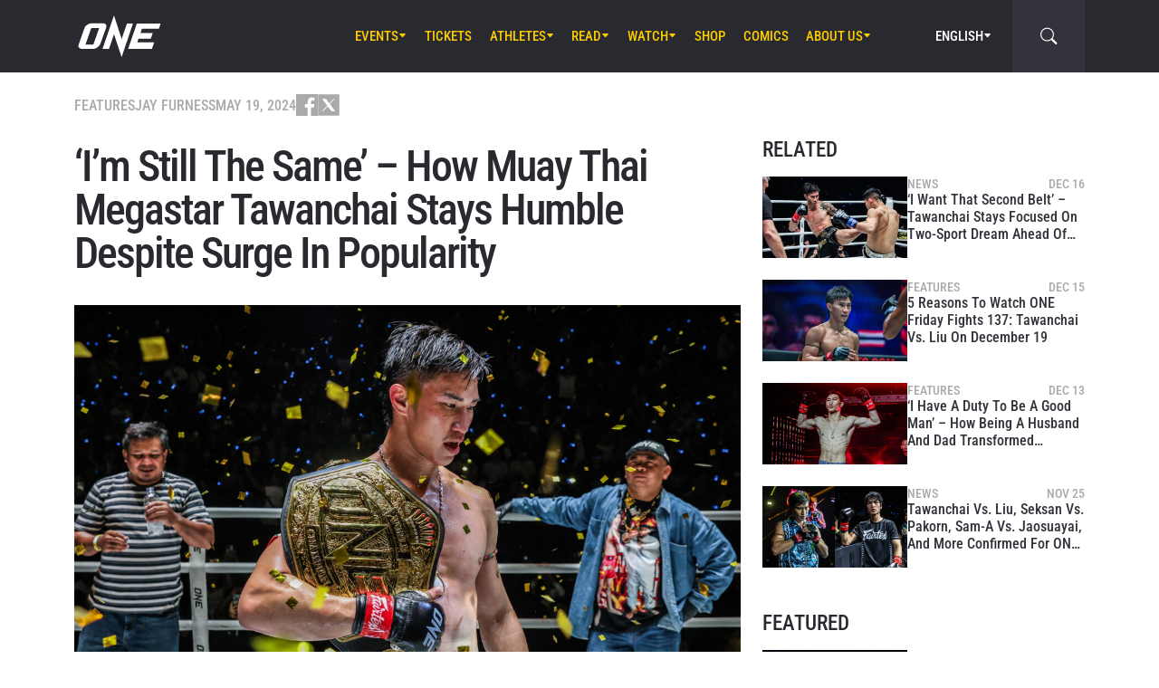

--- FILE ---
content_type: text/html; charset=UTF-8
request_url: https://www.onefc.com/features/im-still-the-same-how-muay-thai-megastar-tawanchai-stays-humble-despite-surge-in-popularity/
body_size: 24929
content:
<!DOCTYPE html>
<html lang="en-US">
    <head>
        <meta charset="UTF-8" />
        <meta name="viewport" content="width=device-width, initial-scale=1, shrink-to-fit=no" />
                    <link rel="alternate" hreflang="en" href="https://www.onefc.com/features/im-still-the-same-how-muay-thai-megastar-tawanchai-stays-humble-despite-surge-in-popularity/" />
                    <link rel="alternate" hreflang="x-default" href="https://www.onefc.com/features/im-still-the-same-how-muay-thai-megastar-tawanchai-stays-humble-despite-surge-in-popularity/" />
                    <link rel="alternate" hreflang="id" href="https://www.onefc.com/id/features/saya-masih-sama-cara-megabintang-muay-thai-tawanchai-tetap-rendah-hati-walau-popularitas-melejit/" />
                    <link rel="alternate" hreflang="hi" href="https://www.onefc.com/in/features/im-still-the-same-how-muay-thai-megastar-tawanchai-stays-humble-despite-surge-in-popularity/" />
                    <link rel="alternate" hreflang="ar" href="https://www.onefc.com/ar/features/im-still-the-same-how-muay-thai-megastar-tawanchai-stays-humble-despite-surge-in-popularity/" />
                        <title>‘I’m Still The Same’ – How Muay Thai Megastar Tawanchai Stays Humble Despite Surge In Popularity - ONE Championship – The Home Of Martial Arts</title>

<!-- The SEO Framework by Sybre Waaijer -->
<meta name="robots" content="max-snippet:-1,max-image-preview:large,max-video-preview:-1" />
<link rel="canonical" href="https://www.onefc.com/features/im-still-the-same-how-muay-thai-megastar-tawanchai-stays-humble-despite-surge-in-popularity/" />
<meta name="description" content="The 25-year-old sensation will next defend the ONE Featherweight Muay Thai World Title against “Smokin” Jo Nattawut at ONE 167 on Prime Video on June 7, 2024." />
<meta property="og:type" content="article" />
<meta property="og:locale" content="en_US" />
<meta property="og:site_name" content="ONE Championship &#8211; The Home Of Martial Arts" />
<meta property="og:title" content="‘I’m Still The Same’ – How Muay Thai Megastar Tawanchai Stays Humble Despite Surge In Popularity" />
<meta property="og:description" content="The 25-year-old sensation will next defend the ONE Featherweight Muay Thai World Title against “Smokin” Jo Nattawut at ONE 167 on Prime Video on June 7, 2024." />
<meta property="og:url" content="https://www.onefc.com/features/im-still-the-same-how-muay-thai-megastar-tawanchai-stays-humble-despite-surge-in-popularity/" />
<meta property="og:image" content="https://cdn.onefc.com/wp-content/uploads/2023/12/Tawanchai-PK-Saenchai-Superbon-Singha-Mawynn-ONE-Friday-Fights-46-123-scaled.jpg" />
<meta property="og:image:width" content="2560" />
<meta property="og:image:height" content="1707" />
<meta property="og:image:alt" content="Tawanchai PK Saenchai" />
<meta property="article:published_time" content="2024-05-18T19:15:36+00:00" />
<meta property="article:modified_time" content="2024-05-18T19:15:44+00:00" />
<meta property="article:publisher" content="https://www.facebook.com/ONEChampionship" />
<meta name="twitter:card" content="summary_large_image" />
<meta name="twitter:title" content="‘I’m Still The Same’ – How Muay Thai Megastar Tawanchai Stays Humble Despite Surge In Popularity" />
<meta name="twitter:description" content="The 25-year-old sensation will next defend the ONE Featherweight Muay Thai World Title against “Smokin” Jo Nattawut at ONE 167 on Prime Video on June 7, 2024." />
<meta name="twitter:image" content="https://cdn.onefc.com/wp-content/uploads/2023/12/Tawanchai-PK-Saenchai-Superbon-Singha-Mawynn-ONE-Friday-Fights-46-123-scaled.jpg" />
<meta name="twitter:image:alt" content="Tawanchai PK Saenchai" />
<script type="application/ld+json">{"@context":"https://schema.org","@graph":[{"@type":"WebSite","@id":"https://www.onefc.com/#/schema/WebSite","url":"https://www.onefc.com/","name":"ONE Championship – The Home Of Martial Arts","description":"The Home Of Martial Arts","inLanguage":"en-US","potentialAction":{"@type":"SearchAction","target":{"@type":"EntryPoint","urlTemplate":"https://www.onefc.com/search/{search_term_string}/"},"query-input":"required name=search_term_string"},"publisher":{"@type":"Organization","@id":"https://www.onefc.com/#/schema/Organization","name":"ONE Championship – The Home Of Martial Arts","url":"https://www.onefc.com/","logo":{"@type":"ImageObject","url":"https://cdn.onefc.com/wp-content/uploads/2020/01/ONE_logo-1024-w.png","contentUrl":"https://cdn.onefc.com/wp-content/uploads/2020/01/ONE_logo-1024-w.png","width":1024,"height":1024}}},{"@type":"WebPage","@id":"https://www.onefc.com/features/im-still-the-same-how-muay-thai-megastar-tawanchai-stays-humble-despite-surge-in-popularity/","url":"https://www.onefc.com/features/im-still-the-same-how-muay-thai-megastar-tawanchai-stays-humble-despite-surge-in-popularity/","name":"‘I’m Still The Same’ – How Muay Thai Megastar Tawanchai Stays Humble Despite Surge In Popularity - ONE Championship – The Home Of Martial Arts","description":"The 25-year-old sensation will next defend the ONE Featherweight Muay Thai World Title against “Smokin” Jo Nattawut at ONE 167 on Prime Video on June 7, 2024.","inLanguage":"en-US","isPartOf":{"@id":"https://www.onefc.com/#/schema/WebSite"},"breadcrumb":{"@type":"BreadcrumbList","@id":"https://www.onefc.com/#/schema/BreadcrumbList","itemListElement":[{"@type":"ListItem","position":1,"item":"https://www.onefc.com/","name":"ONE Championship – The Home Of Martial Arts"},{"@type":"ListItem","position":2,"item":"https://www.onefc.com/category/features/","name":"Features"},{"@type":"ListItem","position":3,"name":"‘I’m Still The Same’ – How Muay Thai Megastar Tawanchai Stays Humble Despite Surge In Popularity"}]},"potentialAction":{"@type":"ReadAction","target":"https://www.onefc.com/features/im-still-the-same-how-muay-thai-megastar-tawanchai-stays-humble-despite-surge-in-popularity/"},"datePublished":"2024-05-18T19:15:36+00:00","dateModified":"2024-05-18T19:15:44+00:00","author":{"@type":"Person","@id":"https://www.onefc.com/#/schema/Person/4c17b20e7cb580544d05d3a2bc336372","name":"Jay Furness","description":"Jay Furness is a staff writer for ONE Championship, and he is passionate about telling the stories of the organization&#039;s inspiring martial artists. He started out writing for magazines and major online outlets in the United Kingdom and the United..."}}]}</script>
<script type="application/ld+json">{"@context":"https://schema.org","@type":"NewsArticle","mainEntityOfPage":{"@type":"WebPage","@id":"https://www.onefc.com/features/im-still-the-same-how-muay-thai-megastar-tawanchai-stays-humble-despite-surge-in-popularity/"},"headline":"‘I’m Still The Same’ – How Muay Thai Megastar Tawanchai Stays Humble Despite Surge In Popularity","image":{"@type":"ImageObject","url":"https://cdn.onefc.com/wp-content/uploads/2023/12/Tawanchai-PK-Saenchai-Superbon-Singha-Mawynn-ONE-Friday-Fights-46-123-scaled.jpg","width":2560,"height":1707},"datePublished":"2024-05-18T19:15:36+00:00","dateModified":"2024-05-18T19:15:44+00:00","author":{"@type":"Person","name":"Jay Furness","url":"https://www.onefc.com/author/jayfurness/"},"publisher":{"@type":"Organization","name":"ONE Championship &#8211; The Home Of Martial Arts","logo":{"@type":"ImageObject","url":"https://cdn.onefc.com/wp-content/uploads/2020/01/ONE_logo-1024-w-60x60.png","width":60,"height":60}},"description":"The 25-year-old sensation will next defend the ONE Featherweight Muay Thai World Title against “Smokin” Jo Nattawut at ONE 167 on Prime Video on June 7, 2024."}</script>
<!-- / The SEO Framework by Sybre Waaijer | 8.64ms meta | 0.24ms boot -->

<link rel='dns-prefetch' href='//fonts.googleapis.com' />
<link rel='stylesheet' id='external-googlefonts-css' href='https://fonts.googleapis.com/css?family=Roboto:400|Roboto+Condensed:300,400,700' type='text/css' media='all' />
<link rel='stylesheet' id='external-bootstrap-css' href='https://cdn.onefc.com/wp-content/themes/onefc/3rd/bootstrap/bootstrap.min.css?ver=5.1.3' type='text/css' media='all' />
<link rel='stylesheet' id='external-bootstrap-icons-css' href='https://cdn.onefc.com/wp-content/themes/onefc/3rd/bootstrap-icons/bootstrap-icons.css?ver=1.8.1' type='text/css' media='all' />
<link rel='stylesheet' id='merged-style-css' href='https://cdn.onefc.com/wp-content/themes/onefc/assets/style-6e0b7b52115e06b861311f14db32ab70-1769179668.min.css' type='text/css' media='all' />
<script type="text/javascript" src="https://cdn.onefc.com/wp-content/themes/onefc/3rd/cookie/cookie.min.js?ver=1.4.2" id="external-cookie-js"></script>
<script type="text/javascript" src="https://cdn.onefc.com/wp-content/themes/onefc/3rd/bootstrap/bootstrap.min.js?ver=5.1.3" id="external-bootstrap-js"></script>
                                <script>
                            window.dataLayer = window.dataLayer || [];
                            dataLayer.push({"taxonomies":"Features, Muay Thai, ONE 167, tawanchai"});
                        </script>
                                <script>(function(w,d,s,l,i){w[l]=w[l]||[];w[l].push({'gtm.start':
            new Date().getTime(),event:'gtm.js'});var f=d.getElementsByTagName(s)[0],
            j=d.createElement(s),dl=l!='dataLayer'?'&l='+l:'';j.async=true;j.src=
            'https://www.googletagmanager.com/gtm.js?id='+i+dl;f.parentNode.insertBefore(j,f);
            })(window,document,'script','dataLayer','GTM-T48TBM2');</script>
                    <style id='wp-block-heading-inline-css' type='text/css'>
h1:where(.wp-block-heading).has-background,h2:where(.wp-block-heading).has-background,h3:where(.wp-block-heading).has-background,h4:where(.wp-block-heading).has-background,h5:where(.wp-block-heading).has-background,h6:where(.wp-block-heading).has-background{padding:1.25em 2.375em}h1.has-text-align-left[style*=writing-mode]:where([style*=vertical-lr]),h1.has-text-align-right[style*=writing-mode]:where([style*=vertical-rl]),h2.has-text-align-left[style*=writing-mode]:where([style*=vertical-lr]),h2.has-text-align-right[style*=writing-mode]:where([style*=vertical-rl]),h3.has-text-align-left[style*=writing-mode]:where([style*=vertical-lr]),h3.has-text-align-right[style*=writing-mode]:where([style*=vertical-rl]),h4.has-text-align-left[style*=writing-mode]:where([style*=vertical-lr]),h4.has-text-align-right[style*=writing-mode]:where([style*=vertical-rl]),h5.has-text-align-left[style*=writing-mode]:where([style*=vertical-lr]),h5.has-text-align-right[style*=writing-mode]:where([style*=vertical-rl]),h6.has-text-align-left[style*=writing-mode]:where([style*=vertical-lr]),h6.has-text-align-right[style*=writing-mode]:where([style*=vertical-rl]){rotate:180deg}
/*# sourceURL=https://www.onefc.com/wp-includes/blocks/heading/style.min.css */
</style>
<style id='wp-block-embed-inline-css' type='text/css'>
.wp-block-embed.alignleft,.wp-block-embed.alignright,.wp-block[data-align=left]>[data-type="core/embed"],.wp-block[data-align=right]>[data-type="core/embed"]{max-width:360px;width:100%}.wp-block-embed.alignleft .wp-block-embed__wrapper,.wp-block-embed.alignright .wp-block-embed__wrapper,.wp-block[data-align=left]>[data-type="core/embed"] .wp-block-embed__wrapper,.wp-block[data-align=right]>[data-type="core/embed"] .wp-block-embed__wrapper{min-width:280px}.wp-block-cover .wp-block-embed{min-height:240px;min-width:320px}.wp-block-embed{overflow-wrap:break-word}.wp-block-embed :where(figcaption){margin-bottom:1em;margin-top:.5em}.wp-block-embed iframe{max-width:100%}.wp-block-embed__wrapper{position:relative}.wp-embed-responsive .wp-has-aspect-ratio .wp-block-embed__wrapper:before{content:"";display:block;padding-top:50%}.wp-embed-responsive .wp-has-aspect-ratio iframe{bottom:0;height:100%;left:0;position:absolute;right:0;top:0;width:100%}.wp-embed-responsive .wp-embed-aspect-21-9 .wp-block-embed__wrapper:before{padding-top:42.85%}.wp-embed-responsive .wp-embed-aspect-18-9 .wp-block-embed__wrapper:before{padding-top:50%}.wp-embed-responsive .wp-embed-aspect-16-9 .wp-block-embed__wrapper:before{padding-top:56.25%}.wp-embed-responsive .wp-embed-aspect-4-3 .wp-block-embed__wrapper:before{padding-top:75%}.wp-embed-responsive .wp-embed-aspect-1-1 .wp-block-embed__wrapper:before{padding-top:100%}.wp-embed-responsive .wp-embed-aspect-9-16 .wp-block-embed__wrapper:before{padding-top:177.77%}.wp-embed-responsive .wp-embed-aspect-1-2 .wp-block-embed__wrapper:before{padding-top:200%}
/*# sourceURL=https://www.onefc.com/wp-includes/blocks/embed/style.min.css */
</style>
<style id='wp-block-embed-theme-inline-css' type='text/css'>
.wp-block-embed :where(figcaption){color:#555;font-size:13px;text-align:center}.is-dark-theme .wp-block-embed :where(figcaption){color:#ffffffa6}.wp-block-embed{margin:0 0 1em}
/*# sourceURL=https://www.onefc.com/wp-includes/blocks/embed/theme.min.css */
</style>
<style id='wp-block-paragraph-inline-css' type='text/css'>
.is-small-text{font-size:.875em}.is-regular-text{font-size:1em}.is-large-text{font-size:2.25em}.is-larger-text{font-size:3em}.has-drop-cap:not(:focus):first-letter{float:left;font-size:8.4em;font-style:normal;font-weight:100;line-height:.68;margin:.05em .1em 0 0;text-transform:uppercase}body.rtl .has-drop-cap:not(:focus):first-letter{float:none;margin-left:.1em}p.has-drop-cap.has-background{overflow:hidden}:root :where(p.has-background){padding:1.25em 2.375em}:where(p.has-text-color:not(.has-link-color)) a{color:inherit}p.has-text-align-left[style*="writing-mode:vertical-lr"],p.has-text-align-right[style*="writing-mode:vertical-rl"]{rotate:180deg}
/*# sourceURL=https://www.onefc.com/wp-includes/blocks/paragraph/style.min.css */
</style>
<style id='wp-block-quote-inline-css' type='text/css'>
.wp-block-quote{box-sizing:border-box;overflow-wrap:break-word}.wp-block-quote.is-large:where(:not(.is-style-plain)),.wp-block-quote.is-style-large:where(:not(.is-style-plain)){margin-bottom:1em;padding:0 1em}.wp-block-quote.is-large:where(:not(.is-style-plain)) p,.wp-block-quote.is-style-large:where(:not(.is-style-plain)) p{font-size:1.5em;font-style:italic;line-height:1.6}.wp-block-quote.is-large:where(:not(.is-style-plain)) cite,.wp-block-quote.is-large:where(:not(.is-style-plain)) footer,.wp-block-quote.is-style-large:where(:not(.is-style-plain)) cite,.wp-block-quote.is-style-large:where(:not(.is-style-plain)) footer{font-size:1.125em;text-align:right}.wp-block-quote>cite{display:block}
/*# sourceURL=https://www.onefc.com/wp-includes/blocks/quote/style.min.css */
</style>
<style id='wp-block-quote-theme-inline-css' type='text/css'>
.wp-block-quote{border-left:.25em solid;margin:0 0 1.75em;padding-left:1em}.wp-block-quote cite,.wp-block-quote footer{color:currentColor;font-size:.8125em;font-style:normal;position:relative}.wp-block-quote:where(.has-text-align-right){border-left:none;border-right:.25em solid;padding-left:0;padding-right:1em}.wp-block-quote:where(.has-text-align-center){border:none;padding-left:0}.wp-block-quote.is-large,.wp-block-quote.is-style-large,.wp-block-quote:where(.is-style-plain){border:none}
/*# sourceURL=https://www.onefc.com/wp-includes/blocks/quote/theme.min.css */
</style>
<style id='global-styles-inline-css' type='text/css'>
:root{--wp--preset--aspect-ratio--square: 1;--wp--preset--aspect-ratio--4-3: 4/3;--wp--preset--aspect-ratio--3-4: 3/4;--wp--preset--aspect-ratio--3-2: 3/2;--wp--preset--aspect-ratio--2-3: 2/3;--wp--preset--aspect-ratio--16-9: 16/9;--wp--preset--aspect-ratio--9-16: 9/16;--wp--preset--color--black: #000000;--wp--preset--color--cyan-bluish-gray: #abb8c3;--wp--preset--color--white: #ffffff;--wp--preset--color--pale-pink: #f78da7;--wp--preset--color--vivid-red: #cf2e2e;--wp--preset--color--luminous-vivid-orange: #ff6900;--wp--preset--color--luminous-vivid-amber: #fcb900;--wp--preset--color--light-green-cyan: #7bdcb5;--wp--preset--color--vivid-green-cyan: #00d084;--wp--preset--color--pale-cyan-blue: #8ed1fc;--wp--preset--color--vivid-cyan-blue: #0693e3;--wp--preset--color--vivid-purple: #9b51e0;--wp--preset--gradient--vivid-cyan-blue-to-vivid-purple: linear-gradient(135deg,rgb(6,147,227) 0%,rgb(155,81,224) 100%);--wp--preset--gradient--light-green-cyan-to-vivid-green-cyan: linear-gradient(135deg,rgb(122,220,180) 0%,rgb(0,208,130) 100%);--wp--preset--gradient--luminous-vivid-amber-to-luminous-vivid-orange: linear-gradient(135deg,rgb(252,185,0) 0%,rgb(255,105,0) 100%);--wp--preset--gradient--luminous-vivid-orange-to-vivid-red: linear-gradient(135deg,rgb(255,105,0) 0%,rgb(207,46,46) 100%);--wp--preset--gradient--very-light-gray-to-cyan-bluish-gray: linear-gradient(135deg,rgb(238,238,238) 0%,rgb(169,184,195) 100%);--wp--preset--gradient--cool-to-warm-spectrum: linear-gradient(135deg,rgb(74,234,220) 0%,rgb(151,120,209) 20%,rgb(207,42,186) 40%,rgb(238,44,130) 60%,rgb(251,105,98) 80%,rgb(254,248,76) 100%);--wp--preset--gradient--blush-light-purple: linear-gradient(135deg,rgb(255,206,236) 0%,rgb(152,150,240) 100%);--wp--preset--gradient--blush-bordeaux: linear-gradient(135deg,rgb(254,205,165) 0%,rgb(254,45,45) 50%,rgb(107,0,62) 100%);--wp--preset--gradient--luminous-dusk: linear-gradient(135deg,rgb(255,203,112) 0%,rgb(199,81,192) 50%,rgb(65,88,208) 100%);--wp--preset--gradient--pale-ocean: linear-gradient(135deg,rgb(255,245,203) 0%,rgb(182,227,212) 50%,rgb(51,167,181) 100%);--wp--preset--gradient--electric-grass: linear-gradient(135deg,rgb(202,248,128) 0%,rgb(113,206,126) 100%);--wp--preset--gradient--midnight: linear-gradient(135deg,rgb(2,3,129) 0%,rgb(40,116,252) 100%);--wp--preset--font-size--small: 13px;--wp--preset--font-size--medium: 20px;--wp--preset--font-size--large: 36px;--wp--preset--font-size--x-large: 42px;--wp--preset--spacing--20: 0.44rem;--wp--preset--spacing--30: 0.67rem;--wp--preset--spacing--40: 1rem;--wp--preset--spacing--50: 1.5rem;--wp--preset--spacing--60: 2.25rem;--wp--preset--spacing--70: 3.38rem;--wp--preset--spacing--80: 5.06rem;--wp--preset--shadow--natural: 6px 6px 9px rgba(0, 0, 0, 0.2);--wp--preset--shadow--deep: 12px 12px 50px rgba(0, 0, 0, 0.4);--wp--preset--shadow--sharp: 6px 6px 0px rgba(0, 0, 0, 0.2);--wp--preset--shadow--outlined: 6px 6px 0px -3px rgb(255, 255, 255), 6px 6px rgb(0, 0, 0);--wp--preset--shadow--crisp: 6px 6px 0px rgb(0, 0, 0);}:where(.is-layout-flex){gap: 0.5em;}:where(.is-layout-grid){gap: 0.5em;}body .is-layout-flex{display: flex;}.is-layout-flex{flex-wrap: wrap;align-items: center;}.is-layout-flex > :is(*, div){margin: 0;}body .is-layout-grid{display: grid;}.is-layout-grid > :is(*, div){margin: 0;}:where(.wp-block-columns.is-layout-flex){gap: 2em;}:where(.wp-block-columns.is-layout-grid){gap: 2em;}:where(.wp-block-post-template.is-layout-flex){gap: 1.25em;}:where(.wp-block-post-template.is-layout-grid){gap: 1.25em;}.has-black-color{color: var(--wp--preset--color--black) !important;}.has-cyan-bluish-gray-color{color: var(--wp--preset--color--cyan-bluish-gray) !important;}.has-white-color{color: var(--wp--preset--color--white) !important;}.has-pale-pink-color{color: var(--wp--preset--color--pale-pink) !important;}.has-vivid-red-color{color: var(--wp--preset--color--vivid-red) !important;}.has-luminous-vivid-orange-color{color: var(--wp--preset--color--luminous-vivid-orange) !important;}.has-luminous-vivid-amber-color{color: var(--wp--preset--color--luminous-vivid-amber) !important;}.has-light-green-cyan-color{color: var(--wp--preset--color--light-green-cyan) !important;}.has-vivid-green-cyan-color{color: var(--wp--preset--color--vivid-green-cyan) !important;}.has-pale-cyan-blue-color{color: var(--wp--preset--color--pale-cyan-blue) !important;}.has-vivid-cyan-blue-color{color: var(--wp--preset--color--vivid-cyan-blue) !important;}.has-vivid-purple-color{color: var(--wp--preset--color--vivid-purple) !important;}.has-black-background-color{background-color: var(--wp--preset--color--black) !important;}.has-cyan-bluish-gray-background-color{background-color: var(--wp--preset--color--cyan-bluish-gray) !important;}.has-white-background-color{background-color: var(--wp--preset--color--white) !important;}.has-pale-pink-background-color{background-color: var(--wp--preset--color--pale-pink) !important;}.has-vivid-red-background-color{background-color: var(--wp--preset--color--vivid-red) !important;}.has-luminous-vivid-orange-background-color{background-color: var(--wp--preset--color--luminous-vivid-orange) !important;}.has-luminous-vivid-amber-background-color{background-color: var(--wp--preset--color--luminous-vivid-amber) !important;}.has-light-green-cyan-background-color{background-color: var(--wp--preset--color--light-green-cyan) !important;}.has-vivid-green-cyan-background-color{background-color: var(--wp--preset--color--vivid-green-cyan) !important;}.has-pale-cyan-blue-background-color{background-color: var(--wp--preset--color--pale-cyan-blue) !important;}.has-vivid-cyan-blue-background-color{background-color: var(--wp--preset--color--vivid-cyan-blue) !important;}.has-vivid-purple-background-color{background-color: var(--wp--preset--color--vivid-purple) !important;}.has-black-border-color{border-color: var(--wp--preset--color--black) !important;}.has-cyan-bluish-gray-border-color{border-color: var(--wp--preset--color--cyan-bluish-gray) !important;}.has-white-border-color{border-color: var(--wp--preset--color--white) !important;}.has-pale-pink-border-color{border-color: var(--wp--preset--color--pale-pink) !important;}.has-vivid-red-border-color{border-color: var(--wp--preset--color--vivid-red) !important;}.has-luminous-vivid-orange-border-color{border-color: var(--wp--preset--color--luminous-vivid-orange) !important;}.has-luminous-vivid-amber-border-color{border-color: var(--wp--preset--color--luminous-vivid-amber) !important;}.has-light-green-cyan-border-color{border-color: var(--wp--preset--color--light-green-cyan) !important;}.has-vivid-green-cyan-border-color{border-color: var(--wp--preset--color--vivid-green-cyan) !important;}.has-pale-cyan-blue-border-color{border-color: var(--wp--preset--color--pale-cyan-blue) !important;}.has-vivid-cyan-blue-border-color{border-color: var(--wp--preset--color--vivid-cyan-blue) !important;}.has-vivid-purple-border-color{border-color: var(--wp--preset--color--vivid-purple) !important;}.has-vivid-cyan-blue-to-vivid-purple-gradient-background{background: var(--wp--preset--gradient--vivid-cyan-blue-to-vivid-purple) !important;}.has-light-green-cyan-to-vivid-green-cyan-gradient-background{background: var(--wp--preset--gradient--light-green-cyan-to-vivid-green-cyan) !important;}.has-luminous-vivid-amber-to-luminous-vivid-orange-gradient-background{background: var(--wp--preset--gradient--luminous-vivid-amber-to-luminous-vivid-orange) !important;}.has-luminous-vivid-orange-to-vivid-red-gradient-background{background: var(--wp--preset--gradient--luminous-vivid-orange-to-vivid-red) !important;}.has-very-light-gray-to-cyan-bluish-gray-gradient-background{background: var(--wp--preset--gradient--very-light-gray-to-cyan-bluish-gray) !important;}.has-cool-to-warm-spectrum-gradient-background{background: var(--wp--preset--gradient--cool-to-warm-spectrum) !important;}.has-blush-light-purple-gradient-background{background: var(--wp--preset--gradient--blush-light-purple) !important;}.has-blush-bordeaux-gradient-background{background: var(--wp--preset--gradient--blush-bordeaux) !important;}.has-luminous-dusk-gradient-background{background: var(--wp--preset--gradient--luminous-dusk) !important;}.has-pale-ocean-gradient-background{background: var(--wp--preset--gradient--pale-ocean) !important;}.has-electric-grass-gradient-background{background: var(--wp--preset--gradient--electric-grass) !important;}.has-midnight-gradient-background{background: var(--wp--preset--gradient--midnight) !important;}.has-small-font-size{font-size: var(--wp--preset--font-size--small) !important;}.has-medium-font-size{font-size: var(--wp--preset--font-size--medium) !important;}.has-large-font-size{font-size: var(--wp--preset--font-size--large) !important;}.has-x-large-font-size{font-size: var(--wp--preset--font-size--x-large) !important;}
/*# sourceURL=global-styles-inline-css */
</style>
</head>

    
    <body class="wp-singular post-template-default single single-post postid-442545 single-format-standard wp-theme-onefc" >

                    <nav id="site-navbar">

    <div class="container main-menu">
        <div class="brand-logo">
            <a href="https://www.onefc.com">
                <svg width="732" height="380" viewBox="0 0 732 380">
    <path d="M317.4,8l67.4,206.4l46.7-135.5h52.9l-99.8,293.4l-67.2-199.7l-43.6,128.4h-57.1L317.4,8z M189,270.9
        c-4.4,5.6-9.3,10.6-14.9,15c-5.5,4.4-11.6,8-18.1,10.8c-6.5,2.8-13.1,4.2-19.7,4.2H37.7c-6.1,0-11.5-1-16.2-2.9
        c-4.7-1.9-8.5-4.6-11.4-8c-2.9-3.4-4.6-7.4-5.2-12.1c-0.6-4.6,0.3-9.8,2.6-15.4l51.8-147.1c2.5-6.1,6.3-11.5,11.5-16.3
        C76,94.3,81.7,90.3,88,86.8c6.2-3.4,12.8-6,19.6-7.9c6.8-1.8,13.1-2.7,18.9-2.7h92.2c6.3,0,11.9,1,16.5,3.1c4.7,2.1,8.3,4.9,11,8.6
        c2.6,3.7,4.2,7.9,4.7,12.8c0.5,4.9-0.4,10.1-2.8,15.7l-48.9,137.2C196.8,259.6,193.4,265.3,189,270.9z M187.4,118.9h-69.7
        L67.3,262.7h69L187.4,118.9z M517.9,78.9h209.3L712,123.8H563.2L549.8,163l107.8-0.1l-16.9,49H532.9l-10.8,31.6l148.5-0.1l-19.6,57
        H442.1L517.9,78.9z"/>
</svg>
            </a>
        </div>
        <ul id="primary-menu" class="menu"><li id="menu-item-170971" class="menu-item menu-item-type-post_type_archive menu-item-object-event menu-item-has-children menu-item-170971"><a href="https://www.onefc.com/events/">Events</a>
<ul class="sub-menu">
	<li id="menu-item-327613" class="menu-item menu-item-type-custom menu-item-object-custom menu-item-327613"><a href="https://www.onefc.com/events/#upcoming">Upcoming Events</a></li>
	<li id="menu-item-327614" class="menu-item menu-item-type-custom menu-item-object-custom menu-item-327614"><a href="https://www.onefc.com/events/#past">Past Events</a></li>
	<li id="menu-item-423873" class="menu-item menu-item-type-custom menu-item-object-custom menu-item-423873"><a target="_blank" href="https://watch.onefc.com/?utm_source=one_web&#038;utm_medium=menu">Full Event Streams</a></li>
	<li id="menu-item-472001" class="menu-item menu-item-type-post_type menu-item-object-page menu-item-472001"><a href="https://www.onefc.com/calendar/">Add To Calendar</a></li>
</ul>
</li>
<li id="menu-item-327612" class="menu-item menu-item-type-post_type menu-item-object-page menu-item-327612"><a href="https://www.onefc.com/tickets/">Tickets</a></li>
<li id="menu-item-168657" class="menu-item menu-item-type-custom menu-item-object-custom menu-item-has-children menu-item-168657"><a href="/world-champions/">Athletes</a>
<ul class="sub-menu">
	<li id="menu-item-149190" class="menu-item menu-item-type-post_type_archive menu-item-object-athlete menu-item-149190"><a href="https://www.onefc.com/athletes/">All Athletes</a></li>
	<li id="menu-item-168656" class="menu-item menu-item-type-custom menu-item-object-custom menu-item-168656"><a href="/world-champions/">World Champions</a></li>
	<li id="menu-item-201265" class="menu-item menu-item-type-custom menu-item-object-custom menu-item-201265"><a href="/world-grand-prix-champions/">World Grand Prix Champions</a></li>
	<li id="menu-item-533144" class="menu-item menu-item-type-post_type menu-item-object-page menu-item-533144"><a href="https://www.onefc.com/rankings/">Athlete Rankings</a></li>
</ul>
</li>
<li id="menu-item-982" class="menu-item menu-item-type-post_type menu-item-object-page current_page_parent menu-item-has-children menu-item-982"><a href="https://www.onefc.com/latest/">Read</a>
<ul class="sub-menu">
	<li id="menu-item-342074" class="menu-item menu-item-type-post_type menu-item-object-page current_page_parent menu-item-342074"><a href="https://www.onefc.com/latest/">All Articles</a></li>
	<li id="menu-item-156777" class="menu-item menu-item-type-taxonomy menu-item-object-category menu-item-156777"><a href="https://www.onefc.com/category/news/">News</a></li>
	<li id="menu-item-156775" class="menu-item menu-item-type-taxonomy menu-item-object-category current-post-ancestor current-menu-parent current-post-parent menu-item-156775"><a href="https://www.onefc.com/category/features/">Features</a></li>
	<li id="menu-item-156776" class="menu-item menu-item-type-taxonomy menu-item-object-category menu-item-156776"><a href="https://www.onefc.com/category/lifestyle/">Lifestyle</a></li>
	<li id="menu-item-202085" class="menu-item menu-item-type-taxonomy menu-item-object-category menu-item-202085"><a href="https://www.onefc.com/category/social-media/">Social Media</a></li>
	<li id="menu-item-158888" class="menu-item menu-item-type-taxonomy menu-item-object-category menu-item-158888"><a href="https://www.onefc.com/category/opinion/">Opinion</a></li>
	<li id="menu-item-210524" class="menu-item menu-item-type-taxonomy menu-item-object-category menu-item-210524"><a href="https://www.onefc.com/category/advice/">Advice</a></li>
	<li id="menu-item-156778" class="menu-item menu-item-type-taxonomy menu-item-object-category menu-item-156778"><a href="https://www.onefc.com/category/press-releases/">Press Releases</a></li>
	<li id="menu-item-168855" class="menu-item menu-item-type-taxonomy menu-item-object-category menu-item-168855"><a href="https://www.onefc.com/category/live-results/">Live Results</a></li>
	<li id="menu-item-168856" class="menu-item menu-item-type-post_type_archive menu-item-object-inmedia_item menu-item-168856"><a href="https://www.onefc.com/inmedia/">ONE In The Media</a></li>
</ul>
</li>
<li id="menu-item-149189" class="menu-item menu-item-type-post_type_archive menu-item-object-video menu-item-has-children menu-item-149189"><a href="https://www.onefc.com/videos/">Watch</a>
<ul class="sub-menu">
	<li id="menu-item-327615" class="menu-item menu-item-type-post_type menu-item-object-page menu-item-327615"><a href="https://www.onefc.com/how-to-watch/">How To Watch</a></li>
	<li id="menu-item-497634" class="menu-item menu-item-type-custom menu-item-object-custom menu-item-497634"><a target="_blank" href="http://amazon.com/ofn39">ONE Fight Night 39 (US + CA)</a></li>
	<li id="menu-item-481066" class="menu-item menu-item-type-custom menu-item-object-custom menu-item-481066"><a target="_blank" href="https://watch.onefc.com/">ONE Fight Night 39 (ALL REGIONS)</a></li>
	<li id="menu-item-342075" class="menu-item menu-item-type-post_type_archive menu-item-object-video menu-item-342075"><a href="https://www.onefc.com/videos/">All Videos</a></li>
	<li id="menu-item-293239" class="menu-item menu-item-type-custom menu-item-object-custom menu-item-293239"><a target="_blank" href="https://watch.onefc.com?utm_source=one_web&#038;utm_medium=menu">Full Events</a></li>
</ul>
</li>
<li id="menu-item-119408" class="menu-item menu-item-type-custom menu-item-object-custom menu-item-119408"><a target="_blank" href="https://one.shop/">Shop</a></li>
<li id="menu-item-317951" class="menu-item menu-item-type-custom menu-item-object-custom menu-item-317951"><a target="_blank" href="https://comics.onefc.com/en?utm_source=organic&#038;utm_medium=ONE_website&#038;utm_campaign=comics_pre-registration">Comics</a></li>
<li id="menu-item-1571" class="menu-item menu-item-type-post_type menu-item-object-page menu-item-has-children menu-item-1571"><a href="https://www.onefc.com/about-us/">About Us</a>
<ul class="sub-menu">
	<li id="menu-item-342077" class="menu-item menu-item-type-post_type menu-item-object-page menu-item-342077"><a href="https://www.onefc.com/about-us/">ONE Championship</a></li>
	<li id="menu-item-313166" class="menu-item menu-item-type-post_type menu-item-object-page menu-item-313166"><a href="https://www.onefc.com/martial-arts/">Martial Arts</a></li>
	<li id="menu-item-205484" class="menu-item menu-item-type-post_type menu-item-object-page menu-item-205484"><a href="https://www.onefc.com/shows/">Shows</a></li>
	<li id="menu-item-316620" class="menu-item menu-item-type-custom menu-item-object-custom menu-item-316620"><a target="_blank" href="https://groupone-holdings.com/">Group ONE Holdings</a></li>
	<li id="menu-item-316619" class="menu-item menu-item-type-custom menu-item-object-custom menu-item-316619"><a target="_blank" href="https://groupone-holdings.com/#senior-leadership">Senior Leadership</a></li>
	<li id="menu-item-316618" class="menu-item menu-item-type-custom menu-item-object-custom menu-item-316618"><a target="_blank" href="https://groupone-holdings.com/#board-of-directors">Board of Directors</a></li>
	<li id="menu-item-342076" class="menu-item menu-item-type-custom menu-item-object-custom menu-item-342076"><a target="_blank" href="https://www.onefc.com/theapprentice/">The Apprentice</a></li>
	<li id="menu-item-305157" class="menu-item menu-item-type-custom menu-item-object-custom menu-item-305157"><a target="_blank" href="https://www.oneesports.gg">ONE Esports</a></li>
	<li id="menu-item-109189" class="menu-item menu-item-type-post_type menu-item-object-page menu-item-109189"><a href="https://www.onefc.com/global-citizen/">Global Citizen</a></li>
	<li id="menu-item-1574" class="menu-item menu-item-type-post_type menu-item-object-page menu-item-1574"><a href="https://www.onefc.com/contact-us/">Contact Us</a></li>
</ul>
</li>
</ul>
<template id="events-upcoming">
    <ul class="sub-menu">
        <li class="menu-item menu-item-card">
    <a href="https://www.onefc.com/events/one-friday-fights-140/">
        <div>
            <img width="1800" height="1200" src="https://cdn.onefc.com/wp-content/uploads/2025/12/260130-BKK-OFF140-1800x1200px.jpg" class="attachment- size- wp-post-image" alt="260130 BKK OFF140 1800x1200px" sizes="160px" decoding="async" fetchpriority="high" srcset="https://cdn.onefc.com/wp-content/uploads/2025/12/260130-BKK-OFF140-1800x1200px.jpg 1800w, https://cdn.onefc.com/wp-content/uploads/2025/12/260130-BKK-OFF140-1800x1200px-600x400.jpg 600w, https://cdn.onefc.com/wp-content/uploads/2025/12/260130-BKK-OFF140-1800x1200px-1200x800.jpg 1200w, https://cdn.onefc.com/wp-content/uploads/2025/12/260130-BKK-OFF140-1800x1200px-768x512.jpg 768w, https://cdn.onefc.com/wp-content/uploads/2025/12/260130-BKK-OFF140-1800x1200px-1536x1024.jpg 1536w, https://cdn.onefc.com/wp-content/uploads/2025/12/260130-BKK-OFF140-1800x1200px-300x200.jpg 300w" />        </div>
        <div>
                            <div class="desc">
                    <div class="datetime"
                        data-timestamp="1769772600"
                        data-pattern="M j (D) g:iA T"
                    ></div>
                    <div class="location">Lumpinee Stadium, Bangkok</div>
                </div>
                        <span class="title">ONE Friday Fights 140</span>
        </div>
    </a>
</li>
<li class="menu-item menu-item-card">
    <a href="https://www.onefc.com/events/one-friday-fights-141/">
        <div>
            <img width="1800" height="1200" src="https://cdn.onefc.com/wp-content/uploads/2025/12/OFF-event-generic-1800x1200px-1.jpg" class="attachment- size- wp-post-image" alt="OFF event generic 1800x1200px 1" sizes="160px" decoding="async" srcset="https://cdn.onefc.com/wp-content/uploads/2025/12/OFF-event-generic-1800x1200px-1.jpg 1800w, https://cdn.onefc.com/wp-content/uploads/2025/12/OFF-event-generic-1800x1200px-1-600x400.jpg 600w, https://cdn.onefc.com/wp-content/uploads/2025/12/OFF-event-generic-1800x1200px-1-1200x800.jpg 1200w, https://cdn.onefc.com/wp-content/uploads/2025/12/OFF-event-generic-1800x1200px-1-768x512.jpg 768w, https://cdn.onefc.com/wp-content/uploads/2025/12/OFF-event-generic-1800x1200px-1-1536x1024.jpg 1536w, https://cdn.onefc.com/wp-content/uploads/2025/12/OFF-event-generic-1800x1200px-1-300x200.jpg 300w" />        </div>
        <div>
                            <div class="desc">
                    <div class="datetime"
                        data-timestamp="1770377400"
                        data-pattern="M j (D) g:iA T"
                    ></div>
                    <div class="location">Lumpinee Stadium, Bangkok</div>
                </div>
                        <span class="title">ONE Friday Fights 141</span>
        </div>
    </a>
</li>
    </ul>
</template>

<script>
    document.addEventListener('DOMContentLoaded', () => {
        const eventsItem = document.querySelector('#primary-menu .menu-item.menu-item-type-post_type_archive.menu-item-object-event');
        const eventsUpcomingTemplate = document.querySelector('#events-upcoming');

        if (!eventsItem ||
            !eventsUpcomingTemplate ||
            !eventsUpcomingTemplate.content ||
            !eventsUpcomingTemplate.content.querySelector('ul.sub-menu')) {
            return;
        }

        eventsItem.classList.add('menu-item-has-children');
        const eventsSubmenu = eventsItem.querySelector('ul.sub-menu');
        if (eventsSubmenu) {
            // submenu exists, prefix items from "sub-menu"
            const eventsUpcomingListItems = eventsUpcomingTemplate.content.querySelectorAll('ul.sub-menu > li');
            eventsSubmenu.prepend(...eventsUpcomingListItems);
        } else {
            // no submenu, append full template content
            eventsItem.appendChild(eventsUpcomingTemplate.content);
        }

        siteContentUpdated();
    });
</script>
        
<ul id="language-menu" class="menu">
    <li class="menu-item menu-item-has-children">
            <a href="https://www.onefc.com"
        hreflang="en"
        target=""
    >
        English    </a>
        <ul class="sub-menu">
                            <li class="menu-item">    <a href="https://www.onefc.com/cn/"
        hreflang="zh"
        target=""
    >
        简体中文    </a>
</li>
                            <li class="menu-item">    <a href="https://www.onefc.com/jp/"
        hreflang="ja"
        target=""
    >
        日本語    </a>
</li>
                            <li class="menu-item">    <a href="https://www.onefc.com/th/"
        hreflang="th"
        target=""
    >
        ไทย    </a>
</li>
                            <li class="menu-item">    <a href="https://www.onefc.com/id/"
        hreflang="id"
        target=""
    >
        Indonesia    </a>
</li>
                            <li class="menu-item">    <a href="https://www.onefc.com/in/"
        hreflang="hi"
        target=""
    >
        हिन्दी    </a>
</li>
                            <li class="menu-item">    <a href="https://www.onefc.com/ar/"
        hreflang="ar"
        target=""
    >
        العربية    </a>
</li>
                    </ul>
    </li>
</ul>

<script>
    document.addEventListener('DOMContentLoaded', () => {
        cookie.defaults.path = '/';
        cookie.defaults.expires = '1801226534';
        cookie.defaults.sameSite = 'Lax';

        document.querySelectorAll('#language-menu a').forEach(link => {
            link.addEventListener('click', () => {
                cookie.set('language', link.hreflang, { expires: 365 });
            });
        });

                                cookie.set('language', 'en', { expires: 365 });
            });
</script>
        <div id="searchbar">
    <form action="https://www.onefc.com" role="search">
        <input class="form-control" type="text" name="s" aria-label="search" placeholder="Search" />
    </form>
    <a class="toggle" href="javascript:;">
        <i class="bi bi-search"></i>
    </a>
</div>

<script>
    document.addEventListener('DOMContentLoaded', () => {
        const mainMenu = document.querySelector('#site-navbar .main-menu');
        const bar = document.querySelector('#searchbar');
        const form = bar.querySelector('form');
        const menuFirstChild = document.querySelector('#primary-menu > li:first-child');

        function getFormOpenWidthValue() {
            const formRect = form.getBoundingClientRect();
            if (window.matchMedia('(max-width: 1199px)').matches) {
                const mainMenuRect = mainMenu.getBoundingClientRect();
                if (window.matchMedia('(max-width: 575px)').matches) {
                    return `${formRect.left - mainMenuRect.left}px`;
                } else {
                    return `calc(${formRect.left - mainMenuRect.left}px - .75rem)`;
                }
            } else {
                const menuFcRect = menuFirstChild.getBoundingClientRect();
                return `${formRect.left - menuFcRect.left}px`;
            }
        }

        function barToggleClick() {
            if (bar.classList.toggle('js-show')) {
                form.style.width = getFormOpenWidthValue();
                setTimeout(() => form.querySelector('input[type="text"]').focus());
            } else {
                form.style.width = '0';
            }
        }

        bar.querySelector('.toggle').addEventListener('click', barToggleClick);

        bar.querySelector('form input').addEventListener('keydown', event => {
            if (event.keyCode == 27) { // ESC key
                event.target.blur();
                barToggleClick();
            }
        });

        window.closeSiteNavbarSearchBar = () => {
            if (bar.classList.contains('js-show')) {
                barToggleClick();
            }
        };
    });
</script>
        <div class="mobile-toggle d-xl-none">
            <a href="javascript:;">
                <i class="icon-open bi bi-list"></i>
                <i class="icon-close bi bi-x"></i>
            </a>
        </div>
    </div>

    <div class="mobile-menu-popup">
    <div class="container">
        <ul id="primary-mobile-menu" class="my-3">
            <li class="menu-item">
                <a href="https://www.onefc.com">
                    Homepage                </a>
            </li>
        </ul>
        
<div class="icon-links-bar d-flex align-items-center flex-wrap gap-2 is-contrast gap-3 my-4">
                <a href="https://www.facebook.com/ONEChampionship/" target="_blank" rel="nofollow">
            <svg width="24" height="24" viewBox="4 4 24 24">
    <path d="M28 4H4V28H16.828V18.7187H13.704V15.0853H16.828V12.412C16.828 9.31333 18.7227 7.624 21.488 7.624C22.42 7.62133 23.3507 7.66933 24.2773 7.764V11.004H22.3733C20.8667 11.004 20.5733 11.716 20.5733 12.7667V15.08H24.1733L23.7053 18.7133H20.552V28H28V4Z" />
</svg>
        </a>
            <a href="https://twitter.com/onechampionship" target="_blank" rel="nofollow">
            <svg width="24" height="24" viewBox="0 0 256 256">
    <g transform="translate(1.4065934065934016 1.4065934065934016) scale(2.81 2.81)" >
        <path transform="matrix(1 0 0 1 0 0)" d="M 0 0 v 90 h 90 V 0 H 0 z M 56.032 70.504 L 41.054 50.477 L 22.516 70.504 h -4.765 L 38.925 47.63 L 17.884 19.496 h 16.217 L 47.895 37.94 l 17.072 -18.444 h 4.765 L 50.024 40.788 l 22.225 29.716 H 56.032 z" />
    </g>
</svg>
        </a>
            <a href="https://www.instagram.com/onechampionship/" target="_blank" rel="nofollow">
            <svg width="24" height="24" viewBox="4 4 24 24">
    <path d="M4 4V28H28V4H4ZM24 6.66667C24.736 6.66667 25.3333 7.264 25.3333 8C25.3333 8.736 24.736 9.33333 24 9.33333C23.264 9.33333 22.6667 8.736 22.6667 8C22.6667 7.264 23.264 6.66667 24 6.66667ZM16 9.33333C19.6813 9.33333 22.6667 12.3187 22.6667 16C22.6667 19.6813 19.6813 22.6667 16 22.6667C12.3187 22.6667 9.33333 19.6813 9.33333 16C9.33333 12.3187 12.3187 9.33333 16 9.33333ZM16 12C14.9391 12 13.9217 12.4214 13.1716 13.1716C12.4214 13.9217 12 14.9391 12 16C12 17.0609 12.4214 18.0783 13.1716 18.8284C13.9217 19.5786 14.9391 20 16 20C17.0609 20 18.0783 19.5786 18.8284 18.8284C19.5786 18.0783 20 17.0609 20 16C20 14.9391 19.5786 13.9217 18.8284 13.1716C18.0783 12.4214 17.0609 12 16 12Z" />
</svg>
        </a>
            <a href="https://www.youtube.com/onechampionship" target="_blank" rel="nofollow">
            <svg width="24" height="24" viewBox="4 4 24 24">
    <path fill-rule="evenodd" clip-rule="evenodd" d="M4 4H28V28H4V4ZM19.19 16L14 19V13L19.19 16ZM25.84 13.07C25.78 12.27 25.69 11.64 25.56 11.17C25.31 10.27 24.73 9.69 23.83 9.44C22.8 9.16 20.19 9 16 9L14.41 9.06C13.31 9.06 12.12 9.09 10.82 9.16C9.5 9.22 8.64 9.31 8.17 9.44C7.27 9.69 6.69 10.27 6.44 11.17C6.16 12.2 6 13.81 6 16L6.06 16.84C6.06 17.44 6.09 18.13 6.16 18.93C6.22 19.73 6.31 20.36 6.44 20.83C6.69 21.73 7.27 22.31 8.17 22.56C9.2 22.84 11.81 23 16 23L17.59 22.94C18.69 22.94 19.88 22.91 21.18 22.84C22.5 22.78 23.36 22.69 23.83 22.56C24.73 22.31 25.31 21.73 25.56 20.83C25.84 19.8 26 18.19 26 16L25.94 15.16C25.94 14.56 25.91 13.87 25.84 13.07Z" />
</svg>
        </a>
            <a href="https://www.weibo.com/onefc" target="_blank" rel="nofollow">
            <svg width="24" height="24" viewBox="4 4 24 24">
    <path fill-rule="evenodd" clip-rule="evenodd" d="M4 4H28V28H4V4ZM19.5963 8.11474C21.3846 7.73926 23.3226 8.28763 24.6362 9.72599C25.9493 11.1628 26.3046 13.1213 25.7436 14.8398V14.8424C25.6132 15.2394 25.1811 15.4569 24.779 15.3286C24.3754 15.1999 24.1552 14.7741 24.2856 14.3766V14.3761C24.685 13.1547 24.431 11.761 23.4992 10.7391C22.5648 9.71781 21.1883 9.32744 19.9157 9.59417C19.5018 9.6819 19.0945 9.42078 19.0067 9.01195C18.9185 8.60412 19.1823 8.20246 19.5958 8.11474H19.5963ZM8.01738 19.5274C8.23297 21.6742 11.0908 23.152 14.4021 22.8294C17.7128 22.5057 20.2221 20.5036 20.0082 18.3563C19.7926 16.21 16.9353 14.7322 13.6235 15.0558C10.3132 15.379 7.80235 17.3811 8.01738 19.5274ZM21.023 15.7029L21.0241 15.7032C22.1715 16.0546 23.4483 16.9041 23.4483 18.4015C23.4483 20.8796 19.83 24 14.3907 24C10.2416 24 6 22.0143 6 18.7482C6 17.0411 7.09549 15.0661 8.98199 13.202C11.5012 10.7151 14.4395 9.58244 15.5438 10.6741C16.031 11.1547 16.0788 11.9878 15.7651 12.9824C15.6068 13.4666 16.1996 13.2235 16.2388 13.2074C16.2402 13.2069 16.2408 13.2066 16.2408 13.2066C18.2769 12.3648 20.0534 12.315 20.7031 13.2317C21.0491 13.7195 21.0163 14.4044 20.6969 15.1974C20.549 15.5632 20.7416 15.62 21.023 15.7029ZM22.6185 11.5236C21.9791 10.8234 21.0359 10.5572 20.1642 10.7403C19.8079 10.8152 19.5804 11.1615 19.6578 11.5133C19.7331 11.8637 20.0837 12.0894 20.4385 12.013V12.014C20.8655 11.9247 21.3267 12.0545 21.6394 12.3956C21.9526 12.7383 22.0362 13.2051 21.9017 13.6144H21.9027C21.791 13.956 21.9806 14.3238 22.3265 14.4346C22.6735 14.5439 23.0448 14.3572 23.1565 14.015C23.4304 13.178 23.259 12.2239 22.6185 11.5236ZM14.012 19.1492C14.2131 19.2308 14.4691 19.1369 14.5844 18.9415C14.6951 18.7445 14.6234 18.5234 14.4234 18.4515C14.2266 18.3741 13.9809 18.4674 13.8656 18.6583C13.7529 18.8512 13.8147 19.0692 14.012 19.1492ZM12.0071 20.7717C12.5234 21.0041 13.209 20.783 13.53 20.2792C13.8437 19.7688 13.6786 19.1872 13.1597 18.9686C12.647 18.7562 11.9837 18.9743 11.6679 19.4646C11.348 19.9566 11.4981 20.5429 12.0071 20.7717ZM10.6919 18.45C11.376 17.0783 13.1571 16.3027 14.7325 16.708C16.3629 17.124 17.195 18.6434 16.5291 20.1192C15.8529 21.6279 13.9092 22.4327 12.2611 21.908C10.6691 21.4001 9.99485 19.8478 10.6919 18.45Z" />
</svg>
        </a>
    </div>
    </div>
</div>

<script>
    document.addEventListener('DOMContentLoaded', () => {
        const menu = document.querySelector('#primary-mobile-menu');

        setTimeout(() => {
            document.querySelectorAll('#primary-menu > *').forEach(e => {
                menu.appendChild(e.cloneNode(true));
            });

            menu.querySelectorAll('li.menu-item.menu-item-has-children').forEach(item => {
                const submenu = item.querySelector('.sub-menu');
                if (submenu) {
                    item.dataset.submenuHeight = 1 + Math.round(submenu.getBoundingClientRect().height);
                    item.querySelector('a').addEventListener('click', () => {
                        item.classList.toggle('is-open');
                        if (item.classList.contains('is-open')) {
                            submenu.setAttribute('style', `height: ${item.dataset.submenuHeight}px`);
                        } else {
                            submenu.removeAttribute('style');
                        }
                    })
                }
            });
        }, 200);

        function toggleClick() {
            document.body.classList.toggle('site-navbar-is-mobile-open');
            if (typeof window.closeSiteNavbarSearchBar == 'function') {
                window.closeSiteNavbarSearchBar();
            }
        }

        document.querySelector('#site-navbar .mobile-toggle a').addEventListener('click', toggleClick);
    });
</script>

</nav>

<script>
    document.addEventListener('DOMContentLoaded', () => {
        let prevWindowScrollY = window.scrollY;

        document.addEventListener('scroll', throttle(() => {
            const y = window.scrollY;

            if (y > 200 && y > prevWindowScrollY) {
                document.body.classList.add('site-navbar-is-away');
            } else {
                document.body.classList.remove('site-navbar-is-away');
            }

            prevWindowScrollY = y;
        }, 200));

        document.querySelectorAll('#site-navbar .menu-item.menu-item-has-children > a').forEach(e => {
            e.setAttribute('onclick', 'return false;');
        });

        document.querySelectorAll('#primary-menu .menu-item:not(.menu-item-has-children) > a[target=_blank]').forEach(e => {
            const menuItem = e.parentElement;
            menuItem.classList.add('menu-item-target-blank');
        });
    });
</script>
        
        <main id="site-main" class=" has-navbar">

<div class="container">
    <div class="row">
        <div class="col-12 col-lg-8">
            
<article class="article ">

    <div class="article-meta d-flex align-items-center flex-wrap my-3 my-md-4">
                                    
<a class="smart-link " href="https://www.onefc.com/category/features/">
        <span class="text ">
        Features    </span>
</a>
                                        
<a class="smart-link " href="https://www.onefc.com/author/jayfurness/" rel="author">
        <span class="text ">
        Jay Furness    </span>
</a>
                <div>
            May 19, 2024        </div>
                            
<div class="icon-links-bar d-flex align-items-center flex-wrap gap-2 ">
                <a href="https://www.facebook.com/sharer.php?u=https%3A%2F%2Fwww.onefc.com%2Ffeatures%2Fim-still-the-same-how-muay-thai-megastar-tawanchai-stays-humble-despite-surge-in-popularity%2F" target="_blank" rel="nofollow">
            <svg width="24" height="24" viewBox="4 4 24 24">
    <path d="M28 4H4V28H16.828V18.7187H13.704V15.0853H16.828V12.412C16.828 9.31333 18.7227 7.624 21.488 7.624C22.42 7.62133 23.3507 7.66933 24.2773 7.764V11.004H22.3733C20.8667 11.004 20.5733 11.716 20.5733 12.7667V15.08H24.1733L23.7053 18.7133H20.552V28H28V4Z" />
</svg>
        </a>
            <a href="https://twitter.com/share?url=https%3A%2F%2Fwww.onefc.com%2Ffeatures%2Fim-still-the-same-how-muay-thai-megastar-tawanchai-stays-humble-despite-surge-in-popularity%2F&text=%26%238216%3BI%26%238217%3Bm+Still+The+Same%26%238217%3B+%E2%80%93+How+Muay+Thai+Megastar+Tawanchai+Stays+Humble+Despite+Surge+In+Popularity&via=onechampionship" target="_blank" rel="nofollow">
            <svg width="24" height="24" viewBox="0 0 256 256">
    <g transform="translate(1.4065934065934016 1.4065934065934016) scale(2.81 2.81)" >
        <path transform="matrix(1 0 0 1 0 0)" d="M 0 0 v 90 h 90 V 0 H 0 z M 56.032 70.504 L 41.054 50.477 L 22.516 70.504 h -4.765 L 38.925 47.63 L 17.884 19.496 h 16.217 L 47.895 37.94 l 17.072 -18.444 h 4.765 L 50.024 40.788 l 22.225 29.716 H 56.032 z" />
    </g>
</svg>
        </a>
    </div>
            </div>

    <h1 class="article-title use-letter-spacing-hint-sm">
        &#8216;I&#8217;m Still The Same&#8217; – How Muay Thai Megastar Tawanchai Stays Humble Despite Surge In Popularity    </h1>

            <div class="image ratio ratio-16x9 my-3 my-md-4">
            <img width="2560" height="1707" src="https://cdn.onefc.com/wp-content/uploads/2023/12/Tawanchai-PK-Saenchai-Superbon-Singha-Mawynn-ONE-Friday-Fights-46-123-scaled.jpg" class="attachment- size- wp-post-image" alt="Tawanchai PK Saenchai" sizes="(max-width: 991px) 100vw, 1200px" decoding="async" srcset="https://cdn.onefc.com/wp-content/uploads/2023/12/Tawanchai-PK-Saenchai-Superbon-Singha-Mawynn-ONE-Friday-Fights-46-123-scaled.jpg 2560w, https://cdn.onefc.com/wp-content/uploads/2023/12/Tawanchai-PK-Saenchai-Superbon-Singha-Mawynn-ONE-Friday-Fights-46-123-600x400.jpg 600w, https://cdn.onefc.com/wp-content/uploads/2023/12/Tawanchai-PK-Saenchai-Superbon-Singha-Mawynn-ONE-Friday-Fights-46-123-1200x800.jpg 1200w, https://cdn.onefc.com/wp-content/uploads/2023/12/Tawanchai-PK-Saenchai-Superbon-Singha-Mawynn-ONE-Friday-Fights-46-123-768x512.jpg 768w, https://cdn.onefc.com/wp-content/uploads/2023/12/Tawanchai-PK-Saenchai-Superbon-Singha-Mawynn-ONE-Friday-Fights-46-123-1536x1024.jpg 1536w, https://cdn.onefc.com/wp-content/uploads/2023/12/Tawanchai-PK-Saenchai-Superbon-Singha-Mawynn-ONE-Friday-Fights-46-123-2048x1365.jpg 2048w, https://cdn.onefc.com/wp-content/uploads/2023/12/Tawanchai-PK-Saenchai-Superbon-Singha-Mawynn-ONE-Friday-Fights-46-123-300x200.jpg 300w, https://cdn.onefc.com/wp-content/uploads/2023/12/Tawanchai-PK-Saenchai-Superbon-Singha-Mawynn-ONE-Friday-Fights-46-123-1920x1280.jpg 1920w" />        </div>
            
            <div class="editor-content my-3 my-md-4 mb-lg-5">
            <p><a href="https://www.onefc.com/athletes/tawanchai/">Tawanchai PK Saenchai</a>’s dominant run as the ONE Featherweight Muay Thai World Champion has brought him more acclaim and adoration than he could have ever anticipated. </p>



<p>The Thai striker will next defend his gold against <a href="https://www.onefc.com/athletes/jo-nattawut/">“Smokin” Jo Nattawut</a> at <a href="https://www.onefc.com/events/one167/">ONE 167 on Prime Video</a> in U.S. primetime on June 7, and another stellar performance would add even more members to his growing fan base.  </p>



<figure class="wp-block-embed is-type-rich is-provider-instagram wp-block-embed-instagram"><div class="wp-block-embed__wrapper">
<blockquote class="instagram-media" data-instgrm-captioned data-instgrm-permalink="https://www.instagram.com/p/C4zdVMFiAtx/?utm_source=ig_embed&amp;utm_campaign=loading" data-instgrm-version="14" style=" background:#FFF; border:0; border-radius:3px; box-shadow:0 0 1px 0 rgba(0,0,0,0.5),0 1px 10px 0 rgba(0,0,0,0.15); margin: 1px; max-width:640px; min-width:326px; padding:0; width:99.375%; width:-webkit-calc(100% - 2px); width:calc(100% - 2px);"><div style="padding:16px;"> <a href="https://www.instagram.com/p/C4zdVMFiAtx/?utm_source=ig_embed&amp;utm_campaign=loading" style=" background:#FFFFFF; line-height:0; padding:0 0; text-align:center; text-decoration:none; width:100%;" target="_blank"> <div style=" display: flex; flex-direction: row; align-items: center;"> <div style="background-color: #F4F4F4; border-radius: 50%; flex-grow: 0; height: 40px; margin-right: 14px; width: 40px;"></div> <div style="display: flex; flex-direction: column; flex-grow: 1; justify-content: center;"> <div style=" background-color: #F4F4F4; border-radius: 4px; flex-grow: 0; height: 14px; margin-bottom: 6px; width: 100px;"></div> <div style=" background-color: #F4F4F4; border-radius: 4px; flex-grow: 0; height: 14px; width: 60px;"></div></div></div><div style="padding: 19% 0;"></div> <div style="display:block; height:50px; margin:0 auto 12px; width:50px;"><svg width="50px" height="50px" viewbox="0 0 60 60" version="1.1" xmlns="https://www.w3.org/2000/svg" xmlns:xlink="https://www.w3.org/1999/xlink"><g stroke="none" stroke-width="1" fill="none" fill-rule="evenodd"><g transform="translate(-511.000000, -20.000000)" fill="#000000"><g><path d="M556.869,30.41 C554.814,30.41 553.148,32.076 553.148,34.131 C553.148,36.186 554.814,37.852 556.869,37.852 C558.924,37.852 560.59,36.186 560.59,34.131 C560.59,32.076 558.924,30.41 556.869,30.41 M541,60.657 C535.114,60.657 530.342,55.887 530.342,50 C530.342,44.114 535.114,39.342 541,39.342 C546.887,39.342 551.658,44.114 551.658,50 C551.658,55.887 546.887,60.657 541,60.657 M541,33.886 C532.1,33.886 524.886,41.1 524.886,50 C524.886,58.899 532.1,66.113 541,66.113 C549.9,66.113 557.115,58.899 557.115,50 C557.115,41.1 549.9,33.886 541,33.886 M565.378,62.101 C565.244,65.022 564.756,66.606 564.346,67.663 C563.803,69.06 563.154,70.057 562.106,71.106 C561.058,72.155 560.06,72.803 558.662,73.347 C557.607,73.757 556.021,74.244 553.102,74.378 C549.944,74.521 548.997,74.552 541,74.552 C533.003,74.552 532.056,74.521 528.898,74.378 C525.979,74.244 524.393,73.757 523.338,73.347 C521.94,72.803 520.942,72.155 519.894,71.106 C518.846,70.057 518.197,69.06 517.654,67.663 C517.244,66.606 516.755,65.022 516.623,62.101 C516.479,58.943 516.448,57.996 516.448,50 C516.448,42.003 516.479,41.056 516.623,37.899 C516.755,34.978 517.244,33.391 517.654,32.338 C518.197,30.938 518.846,29.942 519.894,28.894 C520.942,27.846 521.94,27.196 523.338,26.654 C524.393,26.244 525.979,25.756 528.898,25.623 C532.057,25.479 533.004,25.448 541,25.448 C548.997,25.448 549.943,25.479 553.102,25.623 C556.021,25.756 557.607,26.244 558.662,26.654 C560.06,27.196 561.058,27.846 562.106,28.894 C563.154,29.942 563.803,30.938 564.346,32.338 C564.756,33.391 565.244,34.978 565.378,37.899 C565.522,41.056 565.552,42.003 565.552,50 C565.552,57.996 565.522,58.943 565.378,62.101 M570.82,37.631 C570.674,34.438 570.167,32.258 569.425,30.349 C568.659,28.377 567.633,26.702 565.965,25.035 C564.297,23.368 562.623,22.342 560.652,21.575 C558.743,20.834 556.562,20.326 553.369,20.18 C550.169,20.033 549.148,20 541,20 C532.853,20 531.831,20.033 528.631,20.18 C525.438,20.326 523.257,20.834 521.349,21.575 C519.376,22.342 517.703,23.368 516.035,25.035 C514.368,26.702 513.342,28.377 512.574,30.349 C511.834,32.258 511.326,34.438 511.181,37.631 C511.035,40.831 511,41.851 511,50 C511,58.147 511.035,59.17 511.181,62.369 C511.326,65.562 511.834,67.743 512.574,69.651 C513.342,71.625 514.368,73.296 516.035,74.965 C517.703,76.634 519.376,77.658 521.349,78.425 C523.257,79.167 525.438,79.673 528.631,79.82 C531.831,79.965 532.853,80.001 541,80.001 C549.148,80.001 550.169,79.965 553.369,79.82 C556.562,79.673 558.743,79.167 560.652,78.425 C562.623,77.658 564.297,76.634 565.965,74.965 C567.633,73.296 568.659,71.625 569.425,69.651 C570.167,67.743 570.674,65.562 570.82,62.369 C570.966,59.17 571,58.147 571,50 C571,41.851 570.966,40.831 570.82,37.631"></path></g></g></g></svg></div><div style="padding-top: 8px;"> <div style=" color:#3897f0; font-family:Arial,sans-serif; font-size:14px; font-style:normal; font-weight:550; line-height:18px;">View this post on Instagram</div></div><div style="padding: 12.5% 0;"></div> <div style="display: flex; flex-direction: row; margin-bottom: 14px; align-items: center;"><div> <div style="background-color: #F4F4F4; border-radius: 50%; height: 12.5px; width: 12.5px; transform: translateX(0px) translateY(7px);"></div> <div style="background-color: #F4F4F4; height: 12.5px; transform: rotate(-45deg) translateX(3px) translateY(1px); width: 12.5px; flex-grow: 0; margin-right: 14px; margin-left: 2px;"></div> <div style="background-color: #F4F4F4; border-radius: 50%; height: 12.5px; width: 12.5px; transform: translateX(9px) translateY(-18px);"></div></div><div style="margin-left: 8px;"> <div style=" background-color: #F4F4F4; border-radius: 50%; flex-grow: 0; height: 20px; width: 20px;"></div> <div style=" width: 0; height: 0; border-top: 2px solid transparent; border-left: 6px solid #f4f4f4; border-bottom: 2px solid transparent; transform: translateX(16px) translateY(-4px) rotate(30deg)"></div></div><div style="margin-left: auto;"> <div style=" width: 0px; border-top: 8px solid #F4F4F4; border-right: 8px solid transparent; transform: translateY(16px);"></div> <div style=" background-color: #F4F4F4; flex-grow: 0; height: 12px; width: 16px; transform: translateY(-4px);"></div> <div style=" width: 0; height: 0; border-top: 8px solid #F4F4F4; border-left: 8px solid transparent; transform: translateY(-4px) translateX(8px);"></div></div></div> <div style="display: flex; flex-direction: column; flex-grow: 1; justify-content: center; margin-bottom: 24px;"> <div style=" background-color: #F4F4F4; border-radius: 4px; flex-grow: 0; height: 14px; margin-bottom: 6px; width: 224px;"></div> <div style=" background-color: #F4F4F4; border-radius: 4px; flex-grow: 0; height: 14px; width: 144px;"></div></div></a><p style=" color:#c9c8cd; font-family:Arial,sans-serif; font-size:14px; line-height:17px; margin-bottom:0; margin-top:8px; overflow:hidden; padding:8px 0 7px; text-align:center; text-overflow:ellipsis; white-space:nowrap;"><a href="https://www.instagram.com/p/C4zdVMFiAtx/?utm_source=ig_embed&amp;utm_campaign=loading" style=" color:#c9c8cd; font-family:Arial,sans-serif; font-size:14px; font-style:normal; font-weight:normal; line-height:17px; text-decoration:none;" target="_blank">A post shared by ONE Championship (@onechampionship)</a></p></div></blockquote>
</div></figure>



<p>However, Tawanchai won’t get carried away by the hype. He tries his best to keep his feet on the ground despite his newfound superstar status in the world’s largest martial arts organization. </p>



<p>The 25-year-old spoke to <a href="http://onefc.com">onefc.com</a> ahead of his next assignment at the Impact Arena in Bangkok, Thailand:</p>



<blockquote class="wp-block-quote is-layout-flow wp-block-quote-is-layout-flow">
<p>“ONE Championship has changed my life in a very good way. My life is better and more comfortable. </p>



<p>“But I’m still just acting normal. I don’t see myself as a celebrity or someone special. I’m still the same Tawanchai who eats street food as usual. </p>



<p>“It’s important not to get blinded by the spotlight and always remember that behind an able man, there are always other able men. Fame doesn’t stay for long. Don’t forget your true self.” </p>
</blockquote>



<figure class="wp-block-embed is-type-rich is-provider-instagram wp-block-embed-instagram"><div class="wp-block-embed__wrapper">
<blockquote class="instagram-media" data-instgrm-captioned data-instgrm-permalink="https://www.instagram.com/p/C1EUO3hsmVI/?utm_source=ig_embed&amp;utm_campaign=loading" data-instgrm-version="14" style=" background:#FFF; border:0; border-radius:3px; box-shadow:0 0 1px 0 rgba(0,0,0,0.5),0 1px 10px 0 rgba(0,0,0,0.15); margin: 1px; max-width:640px; min-width:326px; padding:0; width:99.375%; width:-webkit-calc(100% - 2px); width:calc(100% - 2px);"><div style="padding:16px;"> <a href="https://www.instagram.com/p/C1EUO3hsmVI/?utm_source=ig_embed&amp;utm_campaign=loading" style=" background:#FFFFFF; line-height:0; padding:0 0; text-align:center; text-decoration:none; width:100%;" target="_blank"> <div style=" display: flex; flex-direction: row; align-items: center;"> <div style="background-color: #F4F4F4; border-radius: 50%; flex-grow: 0; height: 40px; margin-right: 14px; width: 40px;"></div> <div style="display: flex; flex-direction: column; flex-grow: 1; justify-content: center;"> <div style=" background-color: #F4F4F4; border-radius: 4px; flex-grow: 0; height: 14px; margin-bottom: 6px; width: 100px;"></div> <div style=" background-color: #F4F4F4; border-radius: 4px; flex-grow: 0; height: 14px; width: 60px;"></div></div></div><div style="padding: 19% 0;"></div> <div style="display:block; height:50px; margin:0 auto 12px; width:50px;"><svg width="50px" height="50px" viewbox="0 0 60 60" version="1.1" xmlns="https://www.w3.org/2000/svg" xmlns:xlink="https://www.w3.org/1999/xlink"><g stroke="none" stroke-width="1" fill="none" fill-rule="evenodd"><g transform="translate(-511.000000, -20.000000)" fill="#000000"><g><path d="M556.869,30.41 C554.814,30.41 553.148,32.076 553.148,34.131 C553.148,36.186 554.814,37.852 556.869,37.852 C558.924,37.852 560.59,36.186 560.59,34.131 C560.59,32.076 558.924,30.41 556.869,30.41 M541,60.657 C535.114,60.657 530.342,55.887 530.342,50 C530.342,44.114 535.114,39.342 541,39.342 C546.887,39.342 551.658,44.114 551.658,50 C551.658,55.887 546.887,60.657 541,60.657 M541,33.886 C532.1,33.886 524.886,41.1 524.886,50 C524.886,58.899 532.1,66.113 541,66.113 C549.9,66.113 557.115,58.899 557.115,50 C557.115,41.1 549.9,33.886 541,33.886 M565.378,62.101 C565.244,65.022 564.756,66.606 564.346,67.663 C563.803,69.06 563.154,70.057 562.106,71.106 C561.058,72.155 560.06,72.803 558.662,73.347 C557.607,73.757 556.021,74.244 553.102,74.378 C549.944,74.521 548.997,74.552 541,74.552 C533.003,74.552 532.056,74.521 528.898,74.378 C525.979,74.244 524.393,73.757 523.338,73.347 C521.94,72.803 520.942,72.155 519.894,71.106 C518.846,70.057 518.197,69.06 517.654,67.663 C517.244,66.606 516.755,65.022 516.623,62.101 C516.479,58.943 516.448,57.996 516.448,50 C516.448,42.003 516.479,41.056 516.623,37.899 C516.755,34.978 517.244,33.391 517.654,32.338 C518.197,30.938 518.846,29.942 519.894,28.894 C520.942,27.846 521.94,27.196 523.338,26.654 C524.393,26.244 525.979,25.756 528.898,25.623 C532.057,25.479 533.004,25.448 541,25.448 C548.997,25.448 549.943,25.479 553.102,25.623 C556.021,25.756 557.607,26.244 558.662,26.654 C560.06,27.196 561.058,27.846 562.106,28.894 C563.154,29.942 563.803,30.938 564.346,32.338 C564.756,33.391 565.244,34.978 565.378,37.899 C565.522,41.056 565.552,42.003 565.552,50 C565.552,57.996 565.522,58.943 565.378,62.101 M570.82,37.631 C570.674,34.438 570.167,32.258 569.425,30.349 C568.659,28.377 567.633,26.702 565.965,25.035 C564.297,23.368 562.623,22.342 560.652,21.575 C558.743,20.834 556.562,20.326 553.369,20.18 C550.169,20.033 549.148,20 541,20 C532.853,20 531.831,20.033 528.631,20.18 C525.438,20.326 523.257,20.834 521.349,21.575 C519.376,22.342 517.703,23.368 516.035,25.035 C514.368,26.702 513.342,28.377 512.574,30.349 C511.834,32.258 511.326,34.438 511.181,37.631 C511.035,40.831 511,41.851 511,50 C511,58.147 511.035,59.17 511.181,62.369 C511.326,65.562 511.834,67.743 512.574,69.651 C513.342,71.625 514.368,73.296 516.035,74.965 C517.703,76.634 519.376,77.658 521.349,78.425 C523.257,79.167 525.438,79.673 528.631,79.82 C531.831,79.965 532.853,80.001 541,80.001 C549.148,80.001 550.169,79.965 553.369,79.82 C556.562,79.673 558.743,79.167 560.652,78.425 C562.623,77.658 564.297,76.634 565.965,74.965 C567.633,73.296 568.659,71.625 569.425,69.651 C570.167,67.743 570.674,65.562 570.82,62.369 C570.966,59.17 571,58.147 571,50 C571,41.851 570.966,40.831 570.82,37.631"></path></g></g></g></svg></div><div style="padding-top: 8px;"> <div style=" color:#3897f0; font-family:Arial,sans-serif; font-size:14px; font-style:normal; font-weight:550; line-height:18px;">View this post on Instagram</div></div><div style="padding: 12.5% 0;"></div> <div style="display: flex; flex-direction: row; margin-bottom: 14px; align-items: center;"><div> <div style="background-color: #F4F4F4; border-radius: 50%; height: 12.5px; width: 12.5px; transform: translateX(0px) translateY(7px);"></div> <div style="background-color: #F4F4F4; height: 12.5px; transform: rotate(-45deg) translateX(3px) translateY(1px); width: 12.5px; flex-grow: 0; margin-right: 14px; margin-left: 2px;"></div> <div style="background-color: #F4F4F4; border-radius: 50%; height: 12.5px; width: 12.5px; transform: translateX(9px) translateY(-18px);"></div></div><div style="margin-left: 8px;"> <div style=" background-color: #F4F4F4; border-radius: 50%; flex-grow: 0; height: 20px; width: 20px;"></div> <div style=" width: 0; height: 0; border-top: 2px solid transparent; border-left: 6px solid #f4f4f4; border-bottom: 2px solid transparent; transform: translateX(16px) translateY(-4px) rotate(30deg)"></div></div><div style="margin-left: auto;"> <div style=" width: 0px; border-top: 8px solid #F4F4F4; border-right: 8px solid transparent; transform: translateY(16px);"></div> <div style=" background-color: #F4F4F4; flex-grow: 0; height: 12px; width: 16px; transform: translateY(-4px);"></div> <div style=" width: 0; height: 0; border-top: 8px solid #F4F4F4; border-left: 8px solid transparent; transform: translateY(-4px) translateX(8px);"></div></div></div> <div style="display: flex; flex-direction: column; flex-grow: 1; justify-content: center; margin-bottom: 24px;"> <div style=" background-color: #F4F4F4; border-radius: 4px; flex-grow: 0; height: 14px; margin-bottom: 6px; width: 224px;"></div> <div style=" background-color: #F4F4F4; border-radius: 4px; flex-grow: 0; height: 14px; width: 144px;"></div></div></a><p style=" color:#c9c8cd; font-family:Arial,sans-serif; font-size:14px; line-height:17px; margin-bottom:0; margin-top:8px; overflow:hidden; padding:8px 0 7px; text-align:center; text-overflow:ellipsis; white-space:nowrap;"><a href="https://www.instagram.com/p/C1EUO3hsmVI/?utm_source=ig_embed&amp;utm_campaign=loading" style=" color:#c9c8cd; font-family:Arial,sans-serif; font-size:14px; font-style:normal; font-weight:normal; line-height:17px; text-decoration:none;" target="_blank">A post shared by ONE Championship (@onechampionship)</a></p></div></blockquote>
</div></figure>



<p>Coming from humble beginnings, Tawanchai knows what it’s like to rise from nothing, and for that reason, he’ll never feel above any of the fans who look up to him. </p>



<p>Though it’s a shock to the system when becoming a renowned personality, the PK Saenchai representative says he will always be happy to give anyone his attention – as long as the timing is right: </p>



<p>He explained: </p>



<blockquote class="wp-block-quote is-layout-flow wp-block-quote-is-layout-flow">
<p>“I feel like what my fans like is my work. When they come to me and ask for a selfie or something, I’ll let them take pictures until they are satisfied. I don’t feel uncomfortable.  </p>



<p>“Except when I’m training or running. I’ll ask them to wait for me for a moment because I want to complete my training first.” </p>
</blockquote>



<figure class="wp-block-embed is-type-rich is-provider-instagram wp-block-embed-instagram"><div class="wp-block-embed__wrapper">
<blockquote class="instagram-media" data-instgrm-captioned data-instgrm-permalink="https://www.instagram.com/reel/Cp7Yjx3D5wj/?utm_source=ig_embed&amp;utm_campaign=loading" data-instgrm-version="14" style=" background:#FFF; border:0; border-radius:3px; box-shadow:0 0 1px 0 rgba(0,0,0,0.5),0 1px 10px 0 rgba(0,0,0,0.15); margin: 1px; max-width:640px; min-width:326px; padding:0; width:99.375%; width:-webkit-calc(100% - 2px); width:calc(100% - 2px);"><div style="padding:16px;"> <a href="https://www.instagram.com/reel/Cp7Yjx3D5wj/?utm_source=ig_embed&amp;utm_campaign=loading" style=" background:#FFFFFF; line-height:0; padding:0 0; text-align:center; text-decoration:none; width:100%;" target="_blank"> <div style=" display: flex; flex-direction: row; align-items: center;"> <div style="background-color: #F4F4F4; border-radius: 50%; flex-grow: 0; height: 40px; margin-right: 14px; width: 40px;"></div> <div style="display: flex; flex-direction: column; flex-grow: 1; justify-content: center;"> <div style=" background-color: #F4F4F4; border-radius: 4px; flex-grow: 0; height: 14px; margin-bottom: 6px; width: 100px;"></div> <div style=" background-color: #F4F4F4; border-radius: 4px; flex-grow: 0; height: 14px; width: 60px;"></div></div></div><div style="padding: 19% 0;"></div> <div style="display:block; height:50px; margin:0 auto 12px; width:50px;"><svg width="50px" height="50px" viewbox="0 0 60 60" version="1.1" xmlns="https://www.w3.org/2000/svg" xmlns:xlink="https://www.w3.org/1999/xlink"><g stroke="none" stroke-width="1" fill="none" fill-rule="evenodd"><g transform="translate(-511.000000, -20.000000)" fill="#000000"><g><path d="M556.869,30.41 C554.814,30.41 553.148,32.076 553.148,34.131 C553.148,36.186 554.814,37.852 556.869,37.852 C558.924,37.852 560.59,36.186 560.59,34.131 C560.59,32.076 558.924,30.41 556.869,30.41 M541,60.657 C535.114,60.657 530.342,55.887 530.342,50 C530.342,44.114 535.114,39.342 541,39.342 C546.887,39.342 551.658,44.114 551.658,50 C551.658,55.887 546.887,60.657 541,60.657 M541,33.886 C532.1,33.886 524.886,41.1 524.886,50 C524.886,58.899 532.1,66.113 541,66.113 C549.9,66.113 557.115,58.899 557.115,50 C557.115,41.1 549.9,33.886 541,33.886 M565.378,62.101 C565.244,65.022 564.756,66.606 564.346,67.663 C563.803,69.06 563.154,70.057 562.106,71.106 C561.058,72.155 560.06,72.803 558.662,73.347 C557.607,73.757 556.021,74.244 553.102,74.378 C549.944,74.521 548.997,74.552 541,74.552 C533.003,74.552 532.056,74.521 528.898,74.378 C525.979,74.244 524.393,73.757 523.338,73.347 C521.94,72.803 520.942,72.155 519.894,71.106 C518.846,70.057 518.197,69.06 517.654,67.663 C517.244,66.606 516.755,65.022 516.623,62.101 C516.479,58.943 516.448,57.996 516.448,50 C516.448,42.003 516.479,41.056 516.623,37.899 C516.755,34.978 517.244,33.391 517.654,32.338 C518.197,30.938 518.846,29.942 519.894,28.894 C520.942,27.846 521.94,27.196 523.338,26.654 C524.393,26.244 525.979,25.756 528.898,25.623 C532.057,25.479 533.004,25.448 541,25.448 C548.997,25.448 549.943,25.479 553.102,25.623 C556.021,25.756 557.607,26.244 558.662,26.654 C560.06,27.196 561.058,27.846 562.106,28.894 C563.154,29.942 563.803,30.938 564.346,32.338 C564.756,33.391 565.244,34.978 565.378,37.899 C565.522,41.056 565.552,42.003 565.552,50 C565.552,57.996 565.522,58.943 565.378,62.101 M570.82,37.631 C570.674,34.438 570.167,32.258 569.425,30.349 C568.659,28.377 567.633,26.702 565.965,25.035 C564.297,23.368 562.623,22.342 560.652,21.575 C558.743,20.834 556.562,20.326 553.369,20.18 C550.169,20.033 549.148,20 541,20 C532.853,20 531.831,20.033 528.631,20.18 C525.438,20.326 523.257,20.834 521.349,21.575 C519.376,22.342 517.703,23.368 516.035,25.035 C514.368,26.702 513.342,28.377 512.574,30.349 C511.834,32.258 511.326,34.438 511.181,37.631 C511.035,40.831 511,41.851 511,50 C511,58.147 511.035,59.17 511.181,62.369 C511.326,65.562 511.834,67.743 512.574,69.651 C513.342,71.625 514.368,73.296 516.035,74.965 C517.703,76.634 519.376,77.658 521.349,78.425 C523.257,79.167 525.438,79.673 528.631,79.82 C531.831,79.965 532.853,80.001 541,80.001 C549.148,80.001 550.169,79.965 553.369,79.82 C556.562,79.673 558.743,79.167 560.652,78.425 C562.623,77.658 564.297,76.634 565.965,74.965 C567.633,73.296 568.659,71.625 569.425,69.651 C570.167,67.743 570.674,65.562 570.82,62.369 C570.966,59.17 571,58.147 571,50 C571,41.851 570.966,40.831 570.82,37.631"></path></g></g></g></svg></div><div style="padding-top: 8px;"> <div style=" color:#3897f0; font-family:Arial,sans-serif; font-size:14px; font-style:normal; font-weight:550; line-height:18px;">View this post on Instagram</div></div><div style="padding: 12.5% 0;"></div> <div style="display: flex; flex-direction: row; margin-bottom: 14px; align-items: center;"><div> <div style="background-color: #F4F4F4; border-radius: 50%; height: 12.5px; width: 12.5px; transform: translateX(0px) translateY(7px);"></div> <div style="background-color: #F4F4F4; height: 12.5px; transform: rotate(-45deg) translateX(3px) translateY(1px); width: 12.5px; flex-grow: 0; margin-right: 14px; margin-left: 2px;"></div> <div style="background-color: #F4F4F4; border-radius: 50%; height: 12.5px; width: 12.5px; transform: translateX(9px) translateY(-18px);"></div></div><div style="margin-left: 8px;"> <div style=" background-color: #F4F4F4; border-radius: 50%; flex-grow: 0; height: 20px; width: 20px;"></div> <div style=" width: 0; height: 0; border-top: 2px solid transparent; border-left: 6px solid #f4f4f4; border-bottom: 2px solid transparent; transform: translateX(16px) translateY(-4px) rotate(30deg)"></div></div><div style="margin-left: auto;"> <div style=" width: 0px; border-top: 8px solid #F4F4F4; border-right: 8px solid transparent; transform: translateY(16px);"></div> <div style=" background-color: #F4F4F4; flex-grow: 0; height: 12px; width: 16px; transform: translateY(-4px);"></div> <div style=" width: 0; height: 0; border-top: 8px solid #F4F4F4; border-left: 8px solid transparent; transform: translateY(-4px) translateX(8px);"></div></div></div> <div style="display: flex; flex-direction: column; flex-grow: 1; justify-content: center; margin-bottom: 24px;"> <div style=" background-color: #F4F4F4; border-radius: 4px; flex-grow: 0; height: 14px; margin-bottom: 6px; width: 224px;"></div> <div style=" background-color: #F4F4F4; border-radius: 4px; flex-grow: 0; height: 14px; width: 144px;"></div></div></a><p style=" color:#c9c8cd; font-family:Arial,sans-serif; font-size:14px; line-height:17px; margin-bottom:0; margin-top:8px; overflow:hidden; padding:8px 0 7px; text-align:center; text-overflow:ellipsis; white-space:nowrap;"><a href="https://www.instagram.com/reel/Cp7Yjx3D5wj/?utm_source=ig_embed&amp;utm_campaign=loading" style=" color:#c9c8cd; font-family:Arial,sans-serif; font-size:14px; font-style:normal; font-weight:normal; line-height:17px; text-decoration:none;" target="_blank">A post shared by ตะวันฉาย พี.เค.แสนชัยมวยไทยยิม (@tawanchay_pk)</a></p></div></blockquote>
</div></figure>



<h2 class="wp-block-heading">Tawanchai Aims To Use His Popularity For The Greater Good </h2>



<p>Tawanchai PK Saenchai’s fandom has seen an exponential rise since he entered ONE Championship in 2021. </p>



<p>Now with a massive platform to reach the global fan base, he wants to make sure he is sharing the right message.  </p>



<p>Above all, the reigning ONE Featherweight Muay Thai World Champion seeks to inspire more people to work out and be healthy – in particular through his beloved sport.</p>



<p>He said: </p>



<blockquote class="wp-block-quote is-layout-flow wp-block-quote-is-layout-flow">
<p>“I want my fame to become an inspiration for more people to exercise. When some people see my body or see my exercise clips on social media, I want them to feel excited after watching and to go exercise to make their body strong, too.” </p>
</blockquote>



<figure class="wp-block-embed is-type-rich is-provider-instagram wp-block-embed-instagram"><div class="wp-block-embed__wrapper">
<blockquote class="instagram-media" data-instgrm-captioned data-instgrm-permalink="https://www.instagram.com/reel/C6p07cxPAFi/?utm_source=ig_embed&amp;utm_campaign=loading" data-instgrm-version="14" style=" background:#FFF; border:0; border-radius:3px; box-shadow:0 0 1px 0 rgba(0,0,0,0.5),0 1px 10px 0 rgba(0,0,0,0.15); margin: 1px; max-width:640px; min-width:326px; padding:0; width:99.375%; width:-webkit-calc(100% - 2px); width:calc(100% - 2px);"><div style="padding:16px;"> <a href="https://www.instagram.com/reel/C6p07cxPAFi/?utm_source=ig_embed&amp;utm_campaign=loading" style=" background:#FFFFFF; line-height:0; padding:0 0; text-align:center; text-decoration:none; width:100%;" target="_blank"> <div style=" display: flex; flex-direction: row; align-items: center;"> <div style="background-color: #F4F4F4; border-radius: 50%; flex-grow: 0; height: 40px; margin-right: 14px; width: 40px;"></div> <div style="display: flex; flex-direction: column; flex-grow: 1; justify-content: center;"> <div style=" background-color: #F4F4F4; border-radius: 4px; flex-grow: 0; height: 14px; margin-bottom: 6px; width: 100px;"></div> <div style=" background-color: #F4F4F4; border-radius: 4px; flex-grow: 0; height: 14px; width: 60px;"></div></div></div><div style="padding: 19% 0;"></div> <div style="display:block; height:50px; margin:0 auto 12px; width:50px;"><svg width="50px" height="50px" viewbox="0 0 60 60" version="1.1" xmlns="https://www.w3.org/2000/svg" xmlns:xlink="https://www.w3.org/1999/xlink"><g stroke="none" stroke-width="1" fill="none" fill-rule="evenodd"><g transform="translate(-511.000000, -20.000000)" fill="#000000"><g><path d="M556.869,30.41 C554.814,30.41 553.148,32.076 553.148,34.131 C553.148,36.186 554.814,37.852 556.869,37.852 C558.924,37.852 560.59,36.186 560.59,34.131 C560.59,32.076 558.924,30.41 556.869,30.41 M541,60.657 C535.114,60.657 530.342,55.887 530.342,50 C530.342,44.114 535.114,39.342 541,39.342 C546.887,39.342 551.658,44.114 551.658,50 C551.658,55.887 546.887,60.657 541,60.657 M541,33.886 C532.1,33.886 524.886,41.1 524.886,50 C524.886,58.899 532.1,66.113 541,66.113 C549.9,66.113 557.115,58.899 557.115,50 C557.115,41.1 549.9,33.886 541,33.886 M565.378,62.101 C565.244,65.022 564.756,66.606 564.346,67.663 C563.803,69.06 563.154,70.057 562.106,71.106 C561.058,72.155 560.06,72.803 558.662,73.347 C557.607,73.757 556.021,74.244 553.102,74.378 C549.944,74.521 548.997,74.552 541,74.552 C533.003,74.552 532.056,74.521 528.898,74.378 C525.979,74.244 524.393,73.757 523.338,73.347 C521.94,72.803 520.942,72.155 519.894,71.106 C518.846,70.057 518.197,69.06 517.654,67.663 C517.244,66.606 516.755,65.022 516.623,62.101 C516.479,58.943 516.448,57.996 516.448,50 C516.448,42.003 516.479,41.056 516.623,37.899 C516.755,34.978 517.244,33.391 517.654,32.338 C518.197,30.938 518.846,29.942 519.894,28.894 C520.942,27.846 521.94,27.196 523.338,26.654 C524.393,26.244 525.979,25.756 528.898,25.623 C532.057,25.479 533.004,25.448 541,25.448 C548.997,25.448 549.943,25.479 553.102,25.623 C556.021,25.756 557.607,26.244 558.662,26.654 C560.06,27.196 561.058,27.846 562.106,28.894 C563.154,29.942 563.803,30.938 564.346,32.338 C564.756,33.391 565.244,34.978 565.378,37.899 C565.522,41.056 565.552,42.003 565.552,50 C565.552,57.996 565.522,58.943 565.378,62.101 M570.82,37.631 C570.674,34.438 570.167,32.258 569.425,30.349 C568.659,28.377 567.633,26.702 565.965,25.035 C564.297,23.368 562.623,22.342 560.652,21.575 C558.743,20.834 556.562,20.326 553.369,20.18 C550.169,20.033 549.148,20 541,20 C532.853,20 531.831,20.033 528.631,20.18 C525.438,20.326 523.257,20.834 521.349,21.575 C519.376,22.342 517.703,23.368 516.035,25.035 C514.368,26.702 513.342,28.377 512.574,30.349 C511.834,32.258 511.326,34.438 511.181,37.631 C511.035,40.831 511,41.851 511,50 C511,58.147 511.035,59.17 511.181,62.369 C511.326,65.562 511.834,67.743 512.574,69.651 C513.342,71.625 514.368,73.296 516.035,74.965 C517.703,76.634 519.376,77.658 521.349,78.425 C523.257,79.167 525.438,79.673 528.631,79.82 C531.831,79.965 532.853,80.001 541,80.001 C549.148,80.001 550.169,79.965 553.369,79.82 C556.562,79.673 558.743,79.167 560.652,78.425 C562.623,77.658 564.297,76.634 565.965,74.965 C567.633,73.296 568.659,71.625 569.425,69.651 C570.167,67.743 570.674,65.562 570.82,62.369 C570.966,59.17 571,58.147 571,50 C571,41.851 570.966,40.831 570.82,37.631"></path></g></g></g></svg></div><div style="padding-top: 8px;"> <div style=" color:#3897f0; font-family:Arial,sans-serif; font-size:14px; font-style:normal; font-weight:550; line-height:18px;">View this post on Instagram</div></div><div style="padding: 12.5% 0;"></div> <div style="display: flex; flex-direction: row; margin-bottom: 14px; align-items: center;"><div> <div style="background-color: #F4F4F4; border-radius: 50%; height: 12.5px; width: 12.5px; transform: translateX(0px) translateY(7px);"></div> <div style="background-color: #F4F4F4; height: 12.5px; transform: rotate(-45deg) translateX(3px) translateY(1px); width: 12.5px; flex-grow: 0; margin-right: 14px; margin-left: 2px;"></div> <div style="background-color: #F4F4F4; border-radius: 50%; height: 12.5px; width: 12.5px; transform: translateX(9px) translateY(-18px);"></div></div><div style="margin-left: 8px;"> <div style=" background-color: #F4F4F4; border-radius: 50%; flex-grow: 0; height: 20px; width: 20px;"></div> <div style=" width: 0; height: 0; border-top: 2px solid transparent; border-left: 6px solid #f4f4f4; border-bottom: 2px solid transparent; transform: translateX(16px) translateY(-4px) rotate(30deg)"></div></div><div style="margin-left: auto;"> <div style=" width: 0px; border-top: 8px solid #F4F4F4; border-right: 8px solid transparent; transform: translateY(16px);"></div> <div style=" background-color: #F4F4F4; flex-grow: 0; height: 12px; width: 16px; transform: translateY(-4px);"></div> <div style=" width: 0; height: 0; border-top: 8px solid #F4F4F4; border-left: 8px solid transparent; transform: translateY(-4px) translateX(8px);"></div></div></div> <div style="display: flex; flex-direction: column; flex-grow: 1; justify-content: center; margin-bottom: 24px;"> <div style=" background-color: #F4F4F4; border-radius: 4px; flex-grow: 0; height: 14px; margin-bottom: 6px; width: 224px;"></div> <div style=" background-color: #F4F4F4; border-radius: 4px; flex-grow: 0; height: 14px; width: 144px;"></div></div></a><p style=" color:#c9c8cd; font-family:Arial,sans-serif; font-size:14px; line-height:17px; margin-bottom:0; margin-top:8px; overflow:hidden; padding:8px 0 7px; text-align:center; text-overflow:ellipsis; white-space:nowrap;"><a href="https://www.instagram.com/reel/C6p07cxPAFi/?utm_source=ig_embed&amp;utm_campaign=loading" style=" color:#c9c8cd; font-family:Arial,sans-serif; font-size:14px; font-style:normal; font-weight:normal; line-height:17px; text-decoration:none;" target="_blank">A post shared by ตะวันฉาย พี.เค.แสนชัยมวยไทยยิม (@tawanchay_pk)</a></p></div></blockquote>
</div></figure>



<p>While the majority of participants in Muay Thai have traditionally been men, Tawanchai is already noticing that his reach – and ONE Championship’s platform – is going beyond this.</p>



<p>With that in mind, he’s happy to be impacting an even wider audience:</p>



<blockquote class="wp-block-quote is-layout-flow wp-block-quote-is-layout-flow">
<p>“When I go running, there will be children, women, and old people coming and calling my name. And I saw many women who never watched Muay Thai before come to watch the fights live.  </p>



<p>“I feel very proud to be a part of making everyone turn to watching Muay Thai because Muay Thai is the heritage of the nation and everyone should support it.” </p>
</blockquote>



<figure class="wp-block-embed is-type-rich is-provider-instagram wp-block-embed-instagram"><div class="wp-block-embed__wrapper">
<blockquote class="instagram-media" data-instgrm-captioned data-instgrm-permalink="https://www.instagram.com/reel/C1RZrPmMd1m/?utm_source=ig_embed&amp;utm_campaign=loading" data-instgrm-version="14" style=" background:#FFF; border:0; border-radius:3px; box-shadow:0 0 1px 0 rgba(0,0,0,0.5),0 1px 10px 0 rgba(0,0,0,0.15); margin: 1px; max-width:640px; min-width:326px; padding:0; width:99.375%; width:-webkit-calc(100% - 2px); width:calc(100% - 2px);"><div style="padding:16px;"> <a href="https://www.instagram.com/reel/C1RZrPmMd1m/?utm_source=ig_embed&amp;utm_campaign=loading" style=" background:#FFFFFF; line-height:0; padding:0 0; text-align:center; text-decoration:none; width:100%;" target="_blank"> <div style=" display: flex; flex-direction: row; align-items: center;"> <div style="background-color: #F4F4F4; border-radius: 50%; flex-grow: 0; height: 40px; margin-right: 14px; width: 40px;"></div> <div style="display: flex; flex-direction: column; flex-grow: 1; justify-content: center;"> <div style=" background-color: #F4F4F4; border-radius: 4px; flex-grow: 0; height: 14px; margin-bottom: 6px; width: 100px;"></div> <div style=" background-color: #F4F4F4; border-radius: 4px; flex-grow: 0; height: 14px; width: 60px;"></div></div></div><div style="padding: 19% 0;"></div> <div style="display:block; height:50px; margin:0 auto 12px; width:50px;"><svg width="50px" height="50px" viewbox="0 0 60 60" version="1.1" xmlns="https://www.w3.org/2000/svg" xmlns:xlink="https://www.w3.org/1999/xlink"><g stroke="none" stroke-width="1" fill="none" fill-rule="evenodd"><g transform="translate(-511.000000, -20.000000)" fill="#000000"><g><path d="M556.869,30.41 C554.814,30.41 553.148,32.076 553.148,34.131 C553.148,36.186 554.814,37.852 556.869,37.852 C558.924,37.852 560.59,36.186 560.59,34.131 C560.59,32.076 558.924,30.41 556.869,30.41 M541,60.657 C535.114,60.657 530.342,55.887 530.342,50 C530.342,44.114 535.114,39.342 541,39.342 C546.887,39.342 551.658,44.114 551.658,50 C551.658,55.887 546.887,60.657 541,60.657 M541,33.886 C532.1,33.886 524.886,41.1 524.886,50 C524.886,58.899 532.1,66.113 541,66.113 C549.9,66.113 557.115,58.899 557.115,50 C557.115,41.1 549.9,33.886 541,33.886 M565.378,62.101 C565.244,65.022 564.756,66.606 564.346,67.663 C563.803,69.06 563.154,70.057 562.106,71.106 C561.058,72.155 560.06,72.803 558.662,73.347 C557.607,73.757 556.021,74.244 553.102,74.378 C549.944,74.521 548.997,74.552 541,74.552 C533.003,74.552 532.056,74.521 528.898,74.378 C525.979,74.244 524.393,73.757 523.338,73.347 C521.94,72.803 520.942,72.155 519.894,71.106 C518.846,70.057 518.197,69.06 517.654,67.663 C517.244,66.606 516.755,65.022 516.623,62.101 C516.479,58.943 516.448,57.996 516.448,50 C516.448,42.003 516.479,41.056 516.623,37.899 C516.755,34.978 517.244,33.391 517.654,32.338 C518.197,30.938 518.846,29.942 519.894,28.894 C520.942,27.846 521.94,27.196 523.338,26.654 C524.393,26.244 525.979,25.756 528.898,25.623 C532.057,25.479 533.004,25.448 541,25.448 C548.997,25.448 549.943,25.479 553.102,25.623 C556.021,25.756 557.607,26.244 558.662,26.654 C560.06,27.196 561.058,27.846 562.106,28.894 C563.154,29.942 563.803,30.938 564.346,32.338 C564.756,33.391 565.244,34.978 565.378,37.899 C565.522,41.056 565.552,42.003 565.552,50 C565.552,57.996 565.522,58.943 565.378,62.101 M570.82,37.631 C570.674,34.438 570.167,32.258 569.425,30.349 C568.659,28.377 567.633,26.702 565.965,25.035 C564.297,23.368 562.623,22.342 560.652,21.575 C558.743,20.834 556.562,20.326 553.369,20.18 C550.169,20.033 549.148,20 541,20 C532.853,20 531.831,20.033 528.631,20.18 C525.438,20.326 523.257,20.834 521.349,21.575 C519.376,22.342 517.703,23.368 516.035,25.035 C514.368,26.702 513.342,28.377 512.574,30.349 C511.834,32.258 511.326,34.438 511.181,37.631 C511.035,40.831 511,41.851 511,50 C511,58.147 511.035,59.17 511.181,62.369 C511.326,65.562 511.834,67.743 512.574,69.651 C513.342,71.625 514.368,73.296 516.035,74.965 C517.703,76.634 519.376,77.658 521.349,78.425 C523.257,79.167 525.438,79.673 528.631,79.82 C531.831,79.965 532.853,80.001 541,80.001 C549.148,80.001 550.169,79.965 553.369,79.82 C556.562,79.673 558.743,79.167 560.652,78.425 C562.623,77.658 564.297,76.634 565.965,74.965 C567.633,73.296 568.659,71.625 569.425,69.651 C570.167,67.743 570.674,65.562 570.82,62.369 C570.966,59.17 571,58.147 571,50 C571,41.851 570.966,40.831 570.82,37.631"></path></g></g></g></svg></div><div style="padding-top: 8px;"> <div style=" color:#3897f0; font-family:Arial,sans-serif; font-size:14px; font-style:normal; font-weight:550; line-height:18px;">View this post on Instagram</div></div><div style="padding: 12.5% 0;"></div> <div style="display: flex; flex-direction: row; margin-bottom: 14px; align-items: center;"><div> <div style="background-color: #F4F4F4; border-radius: 50%; height: 12.5px; width: 12.5px; transform: translateX(0px) translateY(7px);"></div> <div style="background-color: #F4F4F4; height: 12.5px; transform: rotate(-45deg) translateX(3px) translateY(1px); width: 12.5px; flex-grow: 0; margin-right: 14px; margin-left: 2px;"></div> <div style="background-color: #F4F4F4; border-radius: 50%; height: 12.5px; width: 12.5px; transform: translateX(9px) translateY(-18px);"></div></div><div style="margin-left: 8px;"> <div style=" background-color: #F4F4F4; border-radius: 50%; flex-grow: 0; height: 20px; width: 20px;"></div> <div style=" width: 0; height: 0; border-top: 2px solid transparent; border-left: 6px solid #f4f4f4; border-bottom: 2px solid transparent; transform: translateX(16px) translateY(-4px) rotate(30deg)"></div></div><div style="margin-left: auto;"> <div style=" width: 0px; border-top: 8px solid #F4F4F4; border-right: 8px solid transparent; transform: translateY(16px);"></div> <div style=" background-color: #F4F4F4; flex-grow: 0; height: 12px; width: 16px; transform: translateY(-4px);"></div> <div style=" width: 0; height: 0; border-top: 8px solid #F4F4F4; border-left: 8px solid transparent; transform: translateY(-4px) translateX(8px);"></div></div></div> <div style="display: flex; flex-direction: column; flex-grow: 1; justify-content: center; margin-bottom: 24px;"> <div style=" background-color: #F4F4F4; border-radius: 4px; flex-grow: 0; height: 14px; margin-bottom: 6px; width: 224px;"></div> <div style=" background-color: #F4F4F4; border-radius: 4px; flex-grow: 0; height: 14px; width: 144px;"></div></div></a><p style=" color:#c9c8cd; font-family:Arial,sans-serif; font-size:14px; line-height:17px; margin-bottom:0; margin-top:8px; overflow:hidden; padding:8px 0 7px; text-align:center; text-overflow:ellipsis; white-space:nowrap;"><a href="https://www.instagram.com/reel/C1RZrPmMd1m/?utm_source=ig_embed&amp;utm_campaign=loading" style=" color:#c9c8cd; font-family:Arial,sans-serif; font-size:14px; font-style:normal; font-weight:normal; line-height:17px; text-decoration:none;" target="_blank">A post shared by ONE Championship (@onechampionship)</a></p></div></blockquote>
</div></figure>



<p>With his skill set, humility, and crossover appeal, it seems like the sky is the limit for Tawanchai. </p>



<p>The Pattaya native is on track to become the next global superstar in his sport, alongside legendary figures such as Saenchai, Buakaw, and reigning ONE Flyweight Muay Thai World Champion <a href="https://www.onefc.com/athletes/rodtang/">Rodtang “The Iron Man” Jitmuangnon</a>. </p>



<p>Tawanchai would be thrilled to make waves like the aforementioned Muay Thai icons, but he’s adamant that it still wouldn’t change him as a person. </p>



<p>He added:</p>



<blockquote class="wp-block-quote is-layout-flow wp-block-quote-is-layout-flow">
<p>“I would feel very honored if one day I can reach the same level and stand among the three of them, but I assure you that I will still be the same Tawanchai that everyone can easily reach, and I will work just as hard as before.” </p>
</blockquote>



<figure class="wp-block-embed is-type-rich is-provider-instagram wp-block-embed-instagram"><div class="wp-block-embed__wrapper">
<blockquote class="instagram-media" data-instgrm-captioned data-instgrm-permalink="https://www.instagram.com/reel/CpE5A8cjDji/?utm_source=ig_embed&amp;utm_campaign=loading" data-instgrm-version="14" style=" background:#FFF; border:0; border-radius:3px; box-shadow:0 0 1px 0 rgba(0,0,0,0.5),0 1px 10px 0 rgba(0,0,0,0.15); margin: 1px; max-width:640px; min-width:326px; padding:0; width:99.375%; width:-webkit-calc(100% - 2px); width:calc(100% - 2px);"><div style="padding:16px;"> <a href="https://www.instagram.com/reel/CpE5A8cjDji/?utm_source=ig_embed&amp;utm_campaign=loading" style=" background:#FFFFFF; line-height:0; padding:0 0; text-align:center; text-decoration:none; width:100%;" target="_blank"> <div style=" display: flex; flex-direction: row; align-items: center;"> <div style="background-color: #F4F4F4; border-radius: 50%; flex-grow: 0; height: 40px; margin-right: 14px; width: 40px;"></div> <div style="display: flex; flex-direction: column; flex-grow: 1; justify-content: center;"> <div style=" background-color: #F4F4F4; border-radius: 4px; flex-grow: 0; height: 14px; margin-bottom: 6px; width: 100px;"></div> <div style=" background-color: #F4F4F4; border-radius: 4px; flex-grow: 0; height: 14px; width: 60px;"></div></div></div><div style="padding: 19% 0;"></div> <div style="display:block; height:50px; margin:0 auto 12px; width:50px;"><svg width="50px" height="50px" viewbox="0 0 60 60" version="1.1" xmlns="https://www.w3.org/2000/svg" xmlns:xlink="https://www.w3.org/1999/xlink"><g stroke="none" stroke-width="1" fill="none" fill-rule="evenodd"><g transform="translate(-511.000000, -20.000000)" fill="#000000"><g><path d="M556.869,30.41 C554.814,30.41 553.148,32.076 553.148,34.131 C553.148,36.186 554.814,37.852 556.869,37.852 C558.924,37.852 560.59,36.186 560.59,34.131 C560.59,32.076 558.924,30.41 556.869,30.41 M541,60.657 C535.114,60.657 530.342,55.887 530.342,50 C530.342,44.114 535.114,39.342 541,39.342 C546.887,39.342 551.658,44.114 551.658,50 C551.658,55.887 546.887,60.657 541,60.657 M541,33.886 C532.1,33.886 524.886,41.1 524.886,50 C524.886,58.899 532.1,66.113 541,66.113 C549.9,66.113 557.115,58.899 557.115,50 C557.115,41.1 549.9,33.886 541,33.886 M565.378,62.101 C565.244,65.022 564.756,66.606 564.346,67.663 C563.803,69.06 563.154,70.057 562.106,71.106 C561.058,72.155 560.06,72.803 558.662,73.347 C557.607,73.757 556.021,74.244 553.102,74.378 C549.944,74.521 548.997,74.552 541,74.552 C533.003,74.552 532.056,74.521 528.898,74.378 C525.979,74.244 524.393,73.757 523.338,73.347 C521.94,72.803 520.942,72.155 519.894,71.106 C518.846,70.057 518.197,69.06 517.654,67.663 C517.244,66.606 516.755,65.022 516.623,62.101 C516.479,58.943 516.448,57.996 516.448,50 C516.448,42.003 516.479,41.056 516.623,37.899 C516.755,34.978 517.244,33.391 517.654,32.338 C518.197,30.938 518.846,29.942 519.894,28.894 C520.942,27.846 521.94,27.196 523.338,26.654 C524.393,26.244 525.979,25.756 528.898,25.623 C532.057,25.479 533.004,25.448 541,25.448 C548.997,25.448 549.943,25.479 553.102,25.623 C556.021,25.756 557.607,26.244 558.662,26.654 C560.06,27.196 561.058,27.846 562.106,28.894 C563.154,29.942 563.803,30.938 564.346,32.338 C564.756,33.391 565.244,34.978 565.378,37.899 C565.522,41.056 565.552,42.003 565.552,50 C565.552,57.996 565.522,58.943 565.378,62.101 M570.82,37.631 C570.674,34.438 570.167,32.258 569.425,30.349 C568.659,28.377 567.633,26.702 565.965,25.035 C564.297,23.368 562.623,22.342 560.652,21.575 C558.743,20.834 556.562,20.326 553.369,20.18 C550.169,20.033 549.148,20 541,20 C532.853,20 531.831,20.033 528.631,20.18 C525.438,20.326 523.257,20.834 521.349,21.575 C519.376,22.342 517.703,23.368 516.035,25.035 C514.368,26.702 513.342,28.377 512.574,30.349 C511.834,32.258 511.326,34.438 511.181,37.631 C511.035,40.831 511,41.851 511,50 C511,58.147 511.035,59.17 511.181,62.369 C511.326,65.562 511.834,67.743 512.574,69.651 C513.342,71.625 514.368,73.296 516.035,74.965 C517.703,76.634 519.376,77.658 521.349,78.425 C523.257,79.167 525.438,79.673 528.631,79.82 C531.831,79.965 532.853,80.001 541,80.001 C549.148,80.001 550.169,79.965 553.369,79.82 C556.562,79.673 558.743,79.167 560.652,78.425 C562.623,77.658 564.297,76.634 565.965,74.965 C567.633,73.296 568.659,71.625 569.425,69.651 C570.167,67.743 570.674,65.562 570.82,62.369 C570.966,59.17 571,58.147 571,50 C571,41.851 570.966,40.831 570.82,37.631"></path></g></g></g></svg></div><div style="padding-top: 8px;"> <div style=" color:#3897f0; font-family:Arial,sans-serif; font-size:14px; font-style:normal; font-weight:550; line-height:18px;">View this post on Instagram</div></div><div style="padding: 12.5% 0;"></div> <div style="display: flex; flex-direction: row; margin-bottom: 14px; align-items: center;"><div> <div style="background-color: #F4F4F4; border-radius: 50%; height: 12.5px; width: 12.5px; transform: translateX(0px) translateY(7px);"></div> <div style="background-color: #F4F4F4; height: 12.5px; transform: rotate(-45deg) translateX(3px) translateY(1px); width: 12.5px; flex-grow: 0; margin-right: 14px; margin-left: 2px;"></div> <div style="background-color: #F4F4F4; border-radius: 50%; height: 12.5px; width: 12.5px; transform: translateX(9px) translateY(-18px);"></div></div><div style="margin-left: 8px;"> <div style=" background-color: #F4F4F4; border-radius: 50%; flex-grow: 0; height: 20px; width: 20px;"></div> <div style=" width: 0; height: 0; border-top: 2px solid transparent; border-left: 6px solid #f4f4f4; border-bottom: 2px solid transparent; transform: translateX(16px) translateY(-4px) rotate(30deg)"></div></div><div style="margin-left: auto;"> <div style=" width: 0px; border-top: 8px solid #F4F4F4; border-right: 8px solid transparent; transform: translateY(16px);"></div> <div style=" background-color: #F4F4F4; flex-grow: 0; height: 12px; width: 16px; transform: translateY(-4px);"></div> <div style=" width: 0; height: 0; border-top: 8px solid #F4F4F4; border-left: 8px solid transparent; transform: translateY(-4px) translateX(8px);"></div></div></div> <div style="display: flex; flex-direction: column; flex-grow: 1; justify-content: center; margin-bottom: 24px;"> <div style=" background-color: #F4F4F4; border-radius: 4px; flex-grow: 0; height: 14px; margin-bottom: 6px; width: 224px;"></div> <div style=" background-color: #F4F4F4; border-radius: 4px; flex-grow: 0; height: 14px; width: 144px;"></div></div></a><p style=" color:#c9c8cd; font-family:Arial,sans-serif; font-size:14px; line-height:17px; margin-bottom:0; margin-top:8px; overflow:hidden; padding:8px 0 7px; text-align:center; text-overflow:ellipsis; white-space:nowrap;"><a href="https://www.instagram.com/reel/CpE5A8cjDji/?utm_source=ig_embed&amp;utm_campaign=loading" style=" color:#c9c8cd; font-family:Arial,sans-serif; font-size:14px; font-style:normal; font-weight:normal; line-height:17px; text-decoration:none;" target="_blank">A post shared by ONE Championship (@onechampionship)</a></p></div></blockquote>
</div></figure>
        </div>
    
</article>
        </div>
        <div class="col-12 col-lg-4 col-xxl-3 offset-xxl-1 my-4 my-lg-5">
                <div class="block-header is-minor mt-lg-4 mb-3">
        <h3 class="title">Related</h3>
    </div>
    
<div class="post-list is-column">

    
<div class="simple-post-card is-post is-image-zoom-area">

    <div class="prefix">
        <i class="bi bi-caret-right-fill"></i>
    </div>

    <a class="image ratio ratio-16x9 is-image-zoom" href="https://www.onefc.com/news/i-want-that-second-belt-tawanchai-stays-focused-on-two-sport-dream-ahead-of-kickboxing-return-at-one-friday-fights-137/">
        <img width="2560" height="1707" src="https://cdn.onefc.com/wp-content/uploads/2025/12/DC-30058-scaled.jpg" class="attachment- size- wp-post-image" alt="Tawanchai" sizes="400px" decoding="async" srcset="https://cdn.onefc.com/wp-content/uploads/2025/12/DC-30058-scaled.jpg 2560w, https://cdn.onefc.com/wp-content/uploads/2025/12/DC-30058-600x400.jpg 600w, https://cdn.onefc.com/wp-content/uploads/2025/12/DC-30058-1200x800.jpg 1200w, https://cdn.onefc.com/wp-content/uploads/2025/12/DC-30058-768x512.jpg 768w, https://cdn.onefc.com/wp-content/uploads/2025/12/DC-30058-1536x1024.jpg 1536w, https://cdn.onefc.com/wp-content/uploads/2025/12/DC-30058-2048x1365.jpg 2048w, https://cdn.onefc.com/wp-content/uploads/2025/12/DC-30058-300x200.jpg 300w, https://cdn.onefc.com/wp-content/uploads/2025/12/DC-30058-1920x1280.jpg 1920w" />    </a>

    <div class="content">

        <div class="meta">
                            
<a class="smart-link category" href="https://www.onefc.com/category/news/">
        <span class="text ">
        News    </span>
</a>
                                    <span class="date">
                Dec 16            </span>
        </div>
        <a class="title" href="https://www.onefc.com/news/i-want-that-second-belt-tawanchai-stays-focused-on-two-sport-dream-ahead-of-kickboxing-return-at-one-friday-fights-137/" title="&#8216;I Want That Second Belt&#8217; – Tawanchai Stays Focused On Two-Sport Dream Ahead Of Kickboxing Return At ONE Friday Fights 137">
            <h3>
                                &#8216;I Want That Second Belt&#8217; – Tawanchai Stays Focused On Two-Sport Dream Ahead Of Kickboxing Return At ONE Friday Fights 137            </h3>
        </a>

        <div class="call-to-action-links d-flex flex-wrap justify-content-between gap-3">
            
<a class="smart-link " href="https://www.onefc.com/news/i-want-that-second-belt-tawanchai-stays-focused-on-two-sport-dream-ahead-of-kickboxing-return-at-one-friday-fights-137/">
            <i class="icon bi bi-chevron-right"></i>
        <span class="text is-after-icon">
        Read    </span>
</a>
        </div>

    </div>

</div>

<div class="simple-post-card is-post is-image-zoom-area">

    <div class="prefix">
        <i class="bi bi-caret-right-fill"></i>
    </div>

    <a class="image ratio ratio-16x9 is-image-zoom" href="https://www.onefc.com/features/5-reasons-to-watch-one-friday-fights-137-tawanchai-vs-liu-on-december-19/">
        <img width="2560" height="1707" src="https://cdn.onefc.com/wp-content/uploads/2024/06/Tawanchai-PK-Saenchai-Jo-Nattawut-ONE-167-74-scaled.jpg" class="attachment- size- wp-post-image" alt="Tawanchai PK Saenchai gets ready to fight in the Circle" sizes="400px" decoding="async" srcset="https://cdn.onefc.com/wp-content/uploads/2024/06/Tawanchai-PK-Saenchai-Jo-Nattawut-ONE-167-74-scaled.jpg 2560w, https://cdn.onefc.com/wp-content/uploads/2024/06/Tawanchai-PK-Saenchai-Jo-Nattawut-ONE-167-74-600x400.jpg 600w, https://cdn.onefc.com/wp-content/uploads/2024/06/Tawanchai-PK-Saenchai-Jo-Nattawut-ONE-167-74-1200x800.jpg 1200w, https://cdn.onefc.com/wp-content/uploads/2024/06/Tawanchai-PK-Saenchai-Jo-Nattawut-ONE-167-74-768x512.jpg 768w, https://cdn.onefc.com/wp-content/uploads/2024/06/Tawanchai-PK-Saenchai-Jo-Nattawut-ONE-167-74-1536x1024.jpg 1536w, https://cdn.onefc.com/wp-content/uploads/2024/06/Tawanchai-PK-Saenchai-Jo-Nattawut-ONE-167-74-2048x1365.jpg 2048w, https://cdn.onefc.com/wp-content/uploads/2024/06/Tawanchai-PK-Saenchai-Jo-Nattawut-ONE-167-74-300x200.jpg 300w, https://cdn.onefc.com/wp-content/uploads/2024/06/Tawanchai-PK-Saenchai-Jo-Nattawut-ONE-167-74-1920x1280.jpg 1920w" />    </a>

    <div class="content">

        <div class="meta">
                            
<a class="smart-link category" href="https://www.onefc.com/category/features/">
        <span class="text ">
        Features    </span>
</a>
                                    <span class="date">
                Dec 15            </span>
        </div>
        <a class="title" href="https://www.onefc.com/features/5-reasons-to-watch-one-friday-fights-137-tawanchai-vs-liu-on-december-19/" title="5 Reasons To Watch ONE Friday Fights 137: Tawanchai Vs. Liu On December 19">
            <h3>
                                5 Reasons To Watch ONE Friday Fights 137: Tawanchai Vs. Liu On December 19            </h3>
        </a>

        <div class="call-to-action-links d-flex flex-wrap justify-content-between gap-3">
            
<a class="smart-link " href="https://www.onefc.com/features/5-reasons-to-watch-one-friday-fights-137-tawanchai-vs-liu-on-december-19/">
            <i class="icon bi bi-chevron-right"></i>
        <span class="text is-after-icon">
        Read    </span>
</a>
        </div>

    </div>

</div>

<div class="simple-post-card is-post is-image-zoom-area">

    <div class="prefix">
        <i class="bi bi-caret-right-fill"></i>
    </div>

    <a class="image ratio ratio-16x9 is-image-zoom" href="https://www.onefc.com/features/i-have-a-duty-to-be-a-good-man-how-being-a-husband-and-dad-transformed-tawanchai-pk-saenchai/">
        <img width="2560" height="1707" src="https://cdn.onefc.com/wp-content/uploads/2023/10/Tawanchai-PK-Saenchai-Jo-Nattawut-ONE-Fight-Night-15-61-scaled.jpg" class="attachment- size- wp-post-image" alt="Tawanchai PK Saenchai Jo Nattawut ONE Fight Night 15 61" sizes="400px" decoding="async" srcset="https://cdn.onefc.com/wp-content/uploads/2023/10/Tawanchai-PK-Saenchai-Jo-Nattawut-ONE-Fight-Night-15-61-scaled.jpg 2560w, https://cdn.onefc.com/wp-content/uploads/2023/10/Tawanchai-PK-Saenchai-Jo-Nattawut-ONE-Fight-Night-15-61-600x400.jpg 600w, https://cdn.onefc.com/wp-content/uploads/2023/10/Tawanchai-PK-Saenchai-Jo-Nattawut-ONE-Fight-Night-15-61-1200x800.jpg 1200w, https://cdn.onefc.com/wp-content/uploads/2023/10/Tawanchai-PK-Saenchai-Jo-Nattawut-ONE-Fight-Night-15-61-768x512.jpg 768w, https://cdn.onefc.com/wp-content/uploads/2023/10/Tawanchai-PK-Saenchai-Jo-Nattawut-ONE-Fight-Night-15-61-1536x1024.jpg 1536w, https://cdn.onefc.com/wp-content/uploads/2023/10/Tawanchai-PK-Saenchai-Jo-Nattawut-ONE-Fight-Night-15-61-2048x1366.jpg 2048w, https://cdn.onefc.com/wp-content/uploads/2023/10/Tawanchai-PK-Saenchai-Jo-Nattawut-ONE-Fight-Night-15-61-300x200.jpg 300w, https://cdn.onefc.com/wp-content/uploads/2023/10/Tawanchai-PK-Saenchai-Jo-Nattawut-ONE-Fight-Night-15-61-1920x1281.jpg 1920w" />    </a>

    <div class="content">

        <div class="meta">
                            
<a class="smart-link category" href="https://www.onefc.com/category/features/">
        <span class="text ">
        Features    </span>
</a>
                                    <span class="date">
                Dec 13            </span>
        </div>
        <a class="title" href="https://www.onefc.com/features/i-have-a-duty-to-be-a-good-man-how-being-a-husband-and-dad-transformed-tawanchai-pk-saenchai/" title="&#8216;I Have A Duty To Be A Good Man&#8217; &#8211; How Being A Husband And Dad Transformed Tawanchai PK Saenchai">
            <h3>
                                &#8216;I Have A Duty To Be A Good Man&#8217; &#8211; How Being A Husband And Dad Transformed Tawanchai PK Saenchai            </h3>
        </a>

        <div class="call-to-action-links d-flex flex-wrap justify-content-between gap-3">
            
<a class="smart-link " href="https://www.onefc.com/features/i-have-a-duty-to-be-a-good-man-how-being-a-husband-and-dad-transformed-tawanchai-pk-saenchai/">
            <i class="icon bi bi-chevron-right"></i>
        <span class="text is-after-icon">
        Read    </span>
</a>
        </div>

    </div>

</div>

<div class="simple-post-card is-post is-image-zoom-area">

    <div class="prefix">
        <i class="bi bi-caret-right-fill"></i>
    </div>

    <a class="image ratio ratio-16x9 is-image-zoom" href="https://www.onefc.com/news/tawanchai-vs-liu-seksan-vs-pakorn-sam-a-vs-jaosuayai-and-more-confirmed-for-one-friday-fights-137-on-december-19/">
        <img width="1200" height="800" src="https://cdn.onefc.com/wp-content/uploads/2025/08/Tawanchao-LiuMengyeng-1200X800.jpg" class="attachment- size- wp-post-image" alt="Featherweight kickboxers Tawanchai and Liu Mengyeng" sizes="400px" decoding="async" srcset="https://cdn.onefc.com/wp-content/uploads/2025/08/Tawanchao-LiuMengyeng-1200X800.jpg 1200w, https://cdn.onefc.com/wp-content/uploads/2025/08/Tawanchao-LiuMengyeng-1200X800-600x400.jpg 600w, https://cdn.onefc.com/wp-content/uploads/2025/08/Tawanchao-LiuMengyeng-1200X800-768x512.jpg 768w, https://cdn.onefc.com/wp-content/uploads/2025/08/Tawanchao-LiuMengyeng-1200X800-300x200.jpg 300w" />    </a>

    <div class="content">

        <div class="meta">
                            
<a class="smart-link category" href="https://www.onefc.com/category/news/">
        <span class="text ">
        News    </span>
</a>
                                    <span class="date">
                Nov 25            </span>
        </div>
        <a class="title" href="https://www.onefc.com/news/tawanchai-vs-liu-seksan-vs-pakorn-sam-a-vs-jaosuayai-and-more-confirmed-for-one-friday-fights-137-on-december-19/" title="Tawanchai Vs. Liu, Seksan Vs. Pakorn, Sam-A Vs. Jaosuayai, And More Confirmed For ONE Friday Fights 137 On December 19">
            <h3>
                                Tawanchai Vs. Liu, Seksan Vs. Pakorn, Sam-A Vs. Jaosuayai, And More Confirmed For ONE Friday Fights 137 On December 19            </h3>
        </a>

        <div class="call-to-action-links d-flex flex-wrap justify-content-between gap-3">
            
<a class="smart-link " href="https://www.onefc.com/news/tawanchai-vs-liu-seksan-vs-pakorn-sam-a-vs-jaosuayai-and-more-confirmed-for-one-friday-fights-137-on-december-19/">
            <i class="icon bi bi-chevron-right"></i>
        <span class="text is-after-icon">
        Read    </span>
</a>
        </div>

    </div>

</div>

</div>
            
<div class="block-header is-minor mb-3 mt-5">
    <h3 class="title">Featured</h3>
</div>


<div class="post-list is-column">

    
<div class="simple-post-card is-term is-image-zoom-area">

    <a class="image ratio ratio-16x9 is-image-zoom"
        href="https://www.onefc.com/tag/abdulla-dayakaev/"
        title="Abdulla Dayakaev"
    >
        <img width="600" height="400" src="https://cdn.onefc.com/wp-content/uploads/2025/07/Abdulla-Dayakaev-Nontachai-Jitmuangnon-ONE-Fight-Night-33-3-600x400.jpg" class="attachment-medium size-medium" alt="Russian Muay Thai fighter Abdulla Dayakaev" sizes="400px" decoding="async" srcset="https://cdn.onefc.com/wp-content/uploads/2025/07/Abdulla-Dayakaev-Nontachai-Jitmuangnon-ONE-Fight-Night-33-3-600x400.jpg 600w, https://cdn.onefc.com/wp-content/uploads/2025/07/Abdulla-Dayakaev-Nontachai-Jitmuangnon-ONE-Fight-Night-33-3-1200x800.jpg 1200w, https://cdn.onefc.com/wp-content/uploads/2025/07/Abdulla-Dayakaev-Nontachai-Jitmuangnon-ONE-Fight-Night-33-3-768x512.jpg 768w, https://cdn.onefc.com/wp-content/uploads/2025/07/Abdulla-Dayakaev-Nontachai-Jitmuangnon-ONE-Fight-Night-33-3-1536x1024.jpg 1536w, https://cdn.onefc.com/wp-content/uploads/2025/07/Abdulla-Dayakaev-Nontachai-Jitmuangnon-ONE-Fight-Night-33-3-2048x1365.jpg 2048w, https://cdn.onefc.com/wp-content/uploads/2025/07/Abdulla-Dayakaev-Nontachai-Jitmuangnon-ONE-Fight-Night-33-3-300x200.jpg 300w, https://cdn.onefc.com/wp-content/uploads/2025/07/Abdulla-Dayakaev-Nontachai-Jitmuangnon-ONE-Fight-Night-33-3-1920x1280.jpg 1920w" />    </a>

    <div class="content">
        <a class="title" href="https://www.onefc.com/tag/abdulla-dayakaev/" title="Abdulla Dayakaev">
            <h3>Abdulla Dayakaev</h3>
        </a>
    </div>

</div>

<div class="simple-post-card is-term is-image-zoom-area">

    <a class="image ratio ratio-16x9 is-image-zoom"
        href="https://www.onefc.com/tag/jackie-buntan/"
        title="Jackie Buntan"
    >
        <img width="600" height="400" src="https://cdn.onefc.com/wp-content/uploads/2024/11/Jackie-Buntan-Anissa-Meksen-ONE-169-19-600x400.jpg" class="attachment-medium size-medium" alt="Jackie Buntan Anissa Meksen ONE 169 19" sizes="400px" decoding="async" srcset="https://cdn.onefc.com/wp-content/uploads/2024/11/Jackie-Buntan-Anissa-Meksen-ONE-169-19-600x400.jpg 600w, https://cdn.onefc.com/wp-content/uploads/2024/11/Jackie-Buntan-Anissa-Meksen-ONE-169-19-1200x800.jpg 1200w, https://cdn.onefc.com/wp-content/uploads/2024/11/Jackie-Buntan-Anissa-Meksen-ONE-169-19-768x512.jpg 768w, https://cdn.onefc.com/wp-content/uploads/2024/11/Jackie-Buntan-Anissa-Meksen-ONE-169-19-1536x1024.jpg 1536w, https://cdn.onefc.com/wp-content/uploads/2024/11/Jackie-Buntan-Anissa-Meksen-ONE-169-19-2048x1365.jpg 2048w, https://cdn.onefc.com/wp-content/uploads/2024/11/Jackie-Buntan-Anissa-Meksen-ONE-169-19-300x200.jpg 300w, https://cdn.onefc.com/wp-content/uploads/2024/11/Jackie-Buntan-Anissa-Meksen-ONE-169-19-1920x1280.jpg 1920w" />    </a>

    <div class="content">
        <a class="title" href="https://www.onefc.com/tag/jackie-buntan/" title="Jackie Buntan">
            <h3>Jackie Buntan</h3>
        </a>
    </div>

</div>

<div class="simple-post-card is-term is-image-zoom-area">

    <a class="image ratio ratio-16x9 is-image-zoom"
        href="https://www.onefc.com/tag/rambolek-chor-ajalaboon/"
        title="Rambolek"
    >
        <img width="600" height="400" src="https://cdn.onefc.com/wp-content/uploads/2025/03/Rambolek-Chor-Ajalaboon-Parham-Gheirati-ONE-Fight-Night-29-55-600x400.jpg" class="attachment-medium size-medium" alt="Rambolek Chor Ajalaboon stands on the turnbuckle and celebrates his win" sizes="400px" decoding="async" srcset="https://cdn.onefc.com/wp-content/uploads/2025/03/Rambolek-Chor-Ajalaboon-Parham-Gheirati-ONE-Fight-Night-29-55-600x400.jpg 600w, https://cdn.onefc.com/wp-content/uploads/2025/03/Rambolek-Chor-Ajalaboon-Parham-Gheirati-ONE-Fight-Night-29-55-1200x800.jpg 1200w, https://cdn.onefc.com/wp-content/uploads/2025/03/Rambolek-Chor-Ajalaboon-Parham-Gheirati-ONE-Fight-Night-29-55-768x512.jpg 768w, https://cdn.onefc.com/wp-content/uploads/2025/03/Rambolek-Chor-Ajalaboon-Parham-Gheirati-ONE-Fight-Night-29-55-1536x1024.jpg 1536w, https://cdn.onefc.com/wp-content/uploads/2025/03/Rambolek-Chor-Ajalaboon-Parham-Gheirati-ONE-Fight-Night-29-55-2048x1365.jpg 2048w, https://cdn.onefc.com/wp-content/uploads/2025/03/Rambolek-Chor-Ajalaboon-Parham-Gheirati-ONE-Fight-Night-29-55-300x200.jpg 300w, https://cdn.onefc.com/wp-content/uploads/2025/03/Rambolek-Chor-Ajalaboon-Parham-Gheirati-ONE-Fight-Night-29-55-1920x1280.jpg 1920w" />    </a>

    <div class="content">
        <a class="title" href="https://www.onefc.com/tag/rambolek-chor-ajalaboon/" title="Rambolek">
            <h3>Rambolek</h3>
        </a>
    </div>

</div>

<div class="simple-post-card is-term is-image-zoom-area">

    <a class="image ratio ratio-16x9 is-image-zoom"
        href="https://www.onefc.com/tag/stella-hemetsberger/"
        title="Stella Hemetsberger"
    >
        <img width="600" height="400" src="https://cdn.onefc.com/wp-content/uploads/2025/09/Stella-Hemetsberger-Jackie-Buntan-ONE-Fight-Night-35-4-600x400.jpg" class="attachment-medium size-medium" alt="Stella Hemetsberger with the ONE Championship belt" sizes="400px" decoding="async" srcset="https://cdn.onefc.com/wp-content/uploads/2025/09/Stella-Hemetsberger-Jackie-Buntan-ONE-Fight-Night-35-4-600x400.jpg 600w, https://cdn.onefc.com/wp-content/uploads/2025/09/Stella-Hemetsberger-Jackie-Buntan-ONE-Fight-Night-35-4-1200x800.jpg 1200w, https://cdn.onefc.com/wp-content/uploads/2025/09/Stella-Hemetsberger-Jackie-Buntan-ONE-Fight-Night-35-4-768x512.jpg 768w, https://cdn.onefc.com/wp-content/uploads/2025/09/Stella-Hemetsberger-Jackie-Buntan-ONE-Fight-Night-35-4-1536x1024.jpg 1536w, https://cdn.onefc.com/wp-content/uploads/2025/09/Stella-Hemetsberger-Jackie-Buntan-ONE-Fight-Night-35-4-2048x1365.jpg 2048w, https://cdn.onefc.com/wp-content/uploads/2025/09/Stella-Hemetsberger-Jackie-Buntan-ONE-Fight-Night-35-4-300x200.jpg 300w, https://cdn.onefc.com/wp-content/uploads/2025/09/Stella-Hemetsberger-Jackie-Buntan-ONE-Fight-Night-35-4-1920x1280.jpg 1920w" />    </a>

    <div class="content">
        <a class="title" href="https://www.onefc.com/tag/stella-hemetsberger/" title="Stella Hemetsberger">
            <h3>Stella Hemetsberger</h3>
        </a>
    </div>

</div>

</div>
                    </div>
    </div>
</div>

    <div class="container my-5 my-lg-6">
        
<div id="post-list-section-204" class="">

    
    <div class="block-header mt-5 mt-md-6 mb-4 mb-md-5">
        <h2 class="title">More in Features</h2>
            </div>

    
            
<div class="post-list is-simple">

    
<div class="simple-post-card is-post is-image-zoom-area">

    <div class="prefix">
        <i class="bi bi-caret-right-fill"></i>
    </div>

    <a class="image ratio ratio-16x9 is-image-zoom" href="https://www.onefc.com/features/a-rivalry-is-born-how-jackie-buntan-and-stella-hemetsbergers-epic-battle-started-it-all/">
        <img width="2560" height="1707" src="https://cdn.onefc.com/wp-content/uploads/2025/09/Jackie-Buntan-vs-Stella-Hemetsberger-23-scaled.jpg" class="attachment- size- wp-post-image" alt="Jackie Buntan and Stella Hemetsberger touch gloves" sizes="400px" decoding="async" srcset="https://cdn.onefc.com/wp-content/uploads/2025/09/Jackie-Buntan-vs-Stella-Hemetsberger-23-scaled.jpg 2560w, https://cdn.onefc.com/wp-content/uploads/2025/09/Jackie-Buntan-vs-Stella-Hemetsberger-23-600x400.jpg 600w, https://cdn.onefc.com/wp-content/uploads/2025/09/Jackie-Buntan-vs-Stella-Hemetsberger-23-1200x800.jpg 1200w, https://cdn.onefc.com/wp-content/uploads/2025/09/Jackie-Buntan-vs-Stella-Hemetsberger-23-768x512.jpg 768w, https://cdn.onefc.com/wp-content/uploads/2025/09/Jackie-Buntan-vs-Stella-Hemetsberger-23-1536x1024.jpg 1536w, https://cdn.onefc.com/wp-content/uploads/2025/09/Jackie-Buntan-vs-Stella-Hemetsberger-23-2048x1365.jpg 2048w, https://cdn.onefc.com/wp-content/uploads/2025/09/Jackie-Buntan-vs-Stella-Hemetsberger-23-300x200.jpg 300w, https://cdn.onefc.com/wp-content/uploads/2025/09/Jackie-Buntan-vs-Stella-Hemetsberger-23-1920x1280.jpg 1920w" />    </a>

    <div class="content">

        <div class="meta">
                            
<a class="smart-link category" href="https://www.onefc.com/category/features/">
        <span class="text ">
        Features    </span>
</a>
                                    <span class="date">
                Jan 29            </span>
        </div>
        <a class="title" href="https://www.onefc.com/features/a-rivalry-is-born-how-jackie-buntan-and-stella-hemetsbergers-epic-battle-started-it-all/" title="A Rivalry Is Born: How Jackie Buntan And Stella Hemetsberger&#8217;s Epic Battle Started It All">
            <h3>
                                A Rivalry Is Born: How Jackie Buntan And Stella Hemetsberger&#8217;s Epic Battle Started It All            </h3>
        </a>

        <div class="call-to-action-links d-flex flex-wrap justify-content-between gap-3">
            
<a class="smart-link " href="https://www.onefc.com/features/a-rivalry-is-born-how-jackie-buntan-and-stella-hemetsbergers-epic-battle-started-it-all/">
            <i class="icon bi bi-chevron-right"></i>
        <span class="text is-after-icon">
        Read    </span>
</a>
        </div>

    </div>

</div>

<div class="simple-post-card is-post is-image-zoom-area">

    <div class="prefix">
        <i class="bi bi-caret-right-fill"></i>
    </div>

    <a class="image ratio ratio-16x9 is-image-zoom" href="https://www.onefc.com/features/from-the-circle-to-the-clouds-inside-johan-ghazalis-passion-for-aviation/">
        <img width="2560" height="1707" src="https://cdn.onefc.com/wp-content/uploads/2025/06/Johan-Ghazali-Diego-Paez-ONE-Fight-Night-32-27-scaled.jpg" class="attachment- size- wp-post-image" alt="Johan Ghazali Diego Paez ONE Fight Night 32 27" sizes="400px" decoding="async" srcset="https://cdn.onefc.com/wp-content/uploads/2025/06/Johan-Ghazali-Diego-Paez-ONE-Fight-Night-32-27-scaled.jpg 2560w, https://cdn.onefc.com/wp-content/uploads/2025/06/Johan-Ghazali-Diego-Paez-ONE-Fight-Night-32-27-600x400.jpg 600w, https://cdn.onefc.com/wp-content/uploads/2025/06/Johan-Ghazali-Diego-Paez-ONE-Fight-Night-32-27-1200x800.jpg 1200w, https://cdn.onefc.com/wp-content/uploads/2025/06/Johan-Ghazali-Diego-Paez-ONE-Fight-Night-32-27-768x512.jpg 768w, https://cdn.onefc.com/wp-content/uploads/2025/06/Johan-Ghazali-Diego-Paez-ONE-Fight-Night-32-27-1536x1024.jpg 1536w, https://cdn.onefc.com/wp-content/uploads/2025/06/Johan-Ghazali-Diego-Paez-ONE-Fight-Night-32-27-2048x1366.jpg 2048w, https://cdn.onefc.com/wp-content/uploads/2025/06/Johan-Ghazali-Diego-Paez-ONE-Fight-Night-32-27-300x200.jpg 300w, https://cdn.onefc.com/wp-content/uploads/2025/06/Johan-Ghazali-Diego-Paez-ONE-Fight-Night-32-27-1920x1280.jpg 1920w" />    </a>

    <div class="content">

        <div class="meta">
                            
<a class="smart-link category" href="https://www.onefc.com/category/features/">
        <span class="text ">
        Features    </span>
</a>
                                    <span class="date">
                Jan 28            </span>
        </div>
        <a class="title" href="https://www.onefc.com/features/from-the-circle-to-the-clouds-inside-johan-ghazalis-passion-for-aviation/" title="From The Circle To The Clouds: Inside Johan Ghazali&#8217;s Passion For Aviation">
            <h3>
                                From The Circle To The Clouds: Inside Johan Ghazali&#8217;s Passion For Aviation            </h3>
        </a>

        <div class="call-to-action-links d-flex flex-wrap justify-content-between gap-3">
            
<a class="smart-link " href="https://www.onefc.com/features/from-the-circle-to-the-clouds-inside-johan-ghazalis-passion-for-aviation/">
            <i class="icon bi bi-chevron-right"></i>
        <span class="text is-after-icon">
        Read    </span>
</a>
        </div>

    </div>

</div>

<div class="simple-post-card is-post is-image-zoom-area">

    <div class="prefix">
        <i class="bi bi-caret-right-fill"></i>
    </div>

    <a class="image ratio ratio-16x9 is-image-zoom" href="https://www.onefc.com/features/5-biggest-takeaways-from-one-fight-night-39-rambolek-vs-dayakaev/">
        <img width="2560" height="1707" src="https://cdn.onefc.com/wp-content/uploads/2026/01/HelenaCrevar-5-scaled.jpg" class="attachment- size- wp-post-image" alt="Helena Crevar stands in the ring" sizes="400px" decoding="async" srcset="https://cdn.onefc.com/wp-content/uploads/2026/01/HelenaCrevar-5-scaled.jpg 2560w, https://cdn.onefc.com/wp-content/uploads/2026/01/HelenaCrevar-5-600x400.jpg 600w, https://cdn.onefc.com/wp-content/uploads/2026/01/HelenaCrevar-5-1200x800.jpg 1200w, https://cdn.onefc.com/wp-content/uploads/2026/01/HelenaCrevar-5-768x512.jpg 768w, https://cdn.onefc.com/wp-content/uploads/2026/01/HelenaCrevar-5-1536x1024.jpg 1536w, https://cdn.onefc.com/wp-content/uploads/2026/01/HelenaCrevar-5-2048x1365.jpg 2048w, https://cdn.onefc.com/wp-content/uploads/2026/01/HelenaCrevar-5-300x200.jpg 300w, https://cdn.onefc.com/wp-content/uploads/2026/01/HelenaCrevar-5-1920x1280.jpg 1920w" />    </a>

    <div class="content">

        <div class="meta">
                            
<a class="smart-link category" href="https://www.onefc.com/category/features/">
        <span class="text ">
        Features    </span>
</a>
                                    <span class="date">
                Jan 27            </span>
        </div>
        <a class="title" href="https://www.onefc.com/features/5-biggest-takeaways-from-one-fight-night-39-rambolek-vs-dayakaev/" title="5 Biggest Takeaways from ONE Fight Night 39: Rambolek Vs. Dayakaev">
            <h3>
                                5 Biggest Takeaways from ONE Fight Night 39: Rambolek Vs. Dayakaev            </h3>
        </a>

        <div class="call-to-action-links d-flex flex-wrap justify-content-between gap-3">
            
<a class="smart-link " href="https://www.onefc.com/features/5-biggest-takeaways-from-one-fight-night-39-rambolek-vs-dayakaev/">
            <i class="icon bi bi-chevron-right"></i>
        <span class="text is-after-icon">
        Read    </span>
</a>
        </div>

    </div>

</div>

<div class="simple-post-card is-post is-image-zoom-area">

    <div class="prefix">
        <i class="bi bi-caret-right-fill"></i>
    </div>

    <a class="image ratio ratio-16x9 is-image-zoom" href="https://www.onefc.com/features/the-best-pictures-from-one-fight-night-39-rambolek-vs-dayakaev/">
        <img width="2560" height="1707" src="https://cdn.onefc.com/wp-content/uploads/2026/01/Rambolek-Chor-Ajalaboon-Abdulla-Dayakaev-ONE-Fight-Night-39-13-1-scaled.jpg" class="attachment- size- wp-post-image" alt="Rambolek Chor Ajalaboon Abdulla Dayakaev ONE Fight Night 39 13" sizes="400px" decoding="async" srcset="https://cdn.onefc.com/wp-content/uploads/2026/01/Rambolek-Chor-Ajalaboon-Abdulla-Dayakaev-ONE-Fight-Night-39-13-1-scaled.jpg 2560w, https://cdn.onefc.com/wp-content/uploads/2026/01/Rambolek-Chor-Ajalaboon-Abdulla-Dayakaev-ONE-Fight-Night-39-13-1-600x400.jpg 600w, https://cdn.onefc.com/wp-content/uploads/2026/01/Rambolek-Chor-Ajalaboon-Abdulla-Dayakaev-ONE-Fight-Night-39-13-1-1200x800.jpg 1200w, https://cdn.onefc.com/wp-content/uploads/2026/01/Rambolek-Chor-Ajalaboon-Abdulla-Dayakaev-ONE-Fight-Night-39-13-1-768x512.jpg 768w, https://cdn.onefc.com/wp-content/uploads/2026/01/Rambolek-Chor-Ajalaboon-Abdulla-Dayakaev-ONE-Fight-Night-39-13-1-1536x1024.jpg 1536w, https://cdn.onefc.com/wp-content/uploads/2026/01/Rambolek-Chor-Ajalaboon-Abdulla-Dayakaev-ONE-Fight-Night-39-13-1-2048x1365.jpg 2048w, https://cdn.onefc.com/wp-content/uploads/2026/01/Rambolek-Chor-Ajalaboon-Abdulla-Dayakaev-ONE-Fight-Night-39-13-1-300x200.jpg 300w, https://cdn.onefc.com/wp-content/uploads/2026/01/Rambolek-Chor-Ajalaboon-Abdulla-Dayakaev-ONE-Fight-Night-39-13-1-1920x1280.jpg 1920w" />    </a>

    <div class="content">

        <div class="meta">
                            
<a class="smart-link category" href="https://www.onefc.com/category/features/">
        <span class="text ">
        Features    </span>
</a>
                                    <span class="date">
                Jan 25            </span>
        </div>
        <a class="title" href="https://www.onefc.com/features/the-best-pictures-from-one-fight-night-39-rambolek-vs-dayakaev/" title="The Best Pictures From ONE Fight Night 39: Rambolek Vs. Dayakaev">
            <h3>
                                The Best Pictures From ONE Fight Night 39: Rambolek Vs. Dayakaev            </h3>
        </a>

        <div class="call-to-action-links d-flex flex-wrap justify-content-between gap-3">
            
<a class="smart-link " href="https://www.onefc.com/features/the-best-pictures-from-one-fight-night-39-rambolek-vs-dayakaev/">
            <i class="icon bi bi-chevron-right"></i>
        <span class="text is-after-icon">
        Read    </span>
</a>
        </div>

    </div>

</div>

<div class="simple-post-card is-post is-image-zoom-area">

    <div class="prefix">
        <i class="bi bi-caret-right-fill"></i>
    </div>

    <a class="image ratio ratio-16x9 is-image-zoom" href="https://www.onefc.com/features/rambolek-vs-abdulla-dayakaev-4-keys-to-victory-in-bantamweight-muay-thai-main-event-at-one-fight-night-39/">
        <img width="1200" height="800" src="https://cdn.onefc.com/wp-content/uploads/2026/01/abdullarambo.png" class="attachment- size- wp-post-image" alt="Split screen of Muay Thai fighters Rambolek and abdulla Dayakaev" sizes="400px" decoding="async" srcset="https://cdn.onefc.com/wp-content/uploads/2026/01/abdullarambo.png 1200w, https://cdn.onefc.com/wp-content/uploads/2026/01/abdullarambo-600x400.png 600w, https://cdn.onefc.com/wp-content/uploads/2026/01/abdullarambo-768x512.png 768w, https://cdn.onefc.com/wp-content/uploads/2026/01/abdullarambo-300x200.png 300w" />    </a>

    <div class="content">

        <div class="meta">
                            
<a class="smart-link category" href="https://www.onefc.com/category/features/">
        <span class="text ">
        Features    </span>
</a>
                                    <span class="date">
                Jan 23            </span>
        </div>
        <a class="title" href="https://www.onefc.com/features/rambolek-vs-abdulla-dayakaev-4-keys-to-victory-in-bantamweight-muay-thai-main-event-at-one-fight-night-39/" title="Rambolek Vs. Abdulla Dayakaev: 4 Keys To Victory In Bantamweight Muay Thai Main Event At ONE Fight Night 39">
            <h3>
                                Rambolek Vs. Abdulla Dayakaev: 4 Keys To Victory In Bantamweight Muay Thai Main Event At ONE Fight Night 39            </h3>
        </a>

        <div class="call-to-action-links d-flex flex-wrap justify-content-between gap-3">
            
<a class="smart-link " href="https://www.onefc.com/features/rambolek-vs-abdulla-dayakaev-4-keys-to-victory-in-bantamweight-muay-thai-main-event-at-one-fight-night-39/">
            <i class="icon bi bi-chevron-right"></i>
        <span class="text is-after-icon">
        Read    </span>
</a>
        </div>

    </div>

</div>

<div class="simple-post-card is-post is-image-zoom-area">

    <div class="prefix">
        <i class="bi bi-caret-right-fill"></i>
    </div>

    <a class="image ratio ratio-16x9 is-image-zoom" href="https://www.onefc.com/features/i-was-really-scared-inside-ryohei-kurosawas-journey-from-shy-karate-kid-to-the-global-stage/">
        <img width="2560" height="1707" src="https://cdn.onefc.com/wp-content/uploads/2026/01/Ryohei_Kurosawa_ONEFridayFights124-scaled.jpg" class="attachment- size- wp-post-image" alt="Ryohei_Kurosawa_ONEFridayFights124" sizes="400px" decoding="async" srcset="https://cdn.onefc.com/wp-content/uploads/2026/01/Ryohei_Kurosawa_ONEFridayFights124-scaled.jpg 2560w, https://cdn.onefc.com/wp-content/uploads/2026/01/Ryohei_Kurosawa_ONEFridayFights124-600x400.jpg 600w, https://cdn.onefc.com/wp-content/uploads/2026/01/Ryohei_Kurosawa_ONEFridayFights124-1200x800.jpg 1200w, https://cdn.onefc.com/wp-content/uploads/2026/01/Ryohei_Kurosawa_ONEFridayFights124-768x512.jpg 768w, https://cdn.onefc.com/wp-content/uploads/2026/01/Ryohei_Kurosawa_ONEFridayFights124-1536x1024.jpg 1536w, https://cdn.onefc.com/wp-content/uploads/2026/01/Ryohei_Kurosawa_ONEFridayFights124-2048x1365.jpg 2048w, https://cdn.onefc.com/wp-content/uploads/2026/01/Ryohei_Kurosawa_ONEFridayFights124-300x200.jpg 300w, https://cdn.onefc.com/wp-content/uploads/2026/01/Ryohei_Kurosawa_ONEFridayFights124-1920x1280.jpg 1920w" />    </a>

    <div class="content">

        <div class="meta">
                            
<a class="smart-link category" href="https://www.onefc.com/category/features/">
        <span class="text ">
        Features    </span>
</a>
                                    <span class="date">
                Jan 22            </span>
        </div>
        <a class="title" href="https://www.onefc.com/features/i-was-really-scared-inside-ryohei-kurosawas-journey-from-shy-karate-kid-to-the-global-stage/" title="&#8216;I Was Really Scared&#8217; &#8211; Inside Ryohei Kurosawa&#8217;s Journey From Shy Karate Kid To The Global Stage">
            <h3>
                                &#8216;I Was Really Scared&#8217; &#8211; Inside Ryohei Kurosawa&#8217;s Journey From Shy Karate Kid To The Global Stage            </h3>
        </a>

        <div class="call-to-action-links d-flex flex-wrap justify-content-between gap-3">
            
<a class="smart-link " href="https://www.onefc.com/features/i-was-really-scared-inside-ryohei-kurosawas-journey-from-shy-karate-kid-to-the-global-stage/">
            <i class="icon bi bi-chevron-right"></i>
        <span class="text is-after-icon">
        Read    </span>
</a>
        </div>

    </div>

</div>

<div class="simple-post-card is-post is-image-zoom-area">

    <div class="prefix">
        <i class="bi bi-caret-right-fill"></i>
    </div>

    <a class="image ratio ratio-16x9 is-image-zoom" href="https://www.onefc.com/features/3-bouts-that-could-steal-the-show-at-one-fight-night-39/">
        <img width="2560" height="1707" src="https://cdn.onefc.com/wp-content/uploads/2025/12/Mohammad-Siasarani-Jo-Nattawut-ONE-Friday-Fights-137-9-scaled.jpg" class="attachment- size- wp-post-image" alt="Iranian striker Mohammad Siasarani kicks &quot;Smokin&quot; Jo Nattawut" sizes="400px" decoding="async" srcset="https://cdn.onefc.com/wp-content/uploads/2025/12/Mohammad-Siasarani-Jo-Nattawut-ONE-Friday-Fights-137-9-scaled.jpg 2560w, https://cdn.onefc.com/wp-content/uploads/2025/12/Mohammad-Siasarani-Jo-Nattawut-ONE-Friday-Fights-137-9-600x400.jpg 600w, https://cdn.onefc.com/wp-content/uploads/2025/12/Mohammad-Siasarani-Jo-Nattawut-ONE-Friday-Fights-137-9-1200x800.jpg 1200w, https://cdn.onefc.com/wp-content/uploads/2025/12/Mohammad-Siasarani-Jo-Nattawut-ONE-Friday-Fights-137-9-768x512.jpg 768w, https://cdn.onefc.com/wp-content/uploads/2025/12/Mohammad-Siasarani-Jo-Nattawut-ONE-Friday-Fights-137-9-1536x1024.jpg 1536w, https://cdn.onefc.com/wp-content/uploads/2025/12/Mohammad-Siasarani-Jo-Nattawut-ONE-Friday-Fights-137-9-2048x1365.jpg 2048w, https://cdn.onefc.com/wp-content/uploads/2025/12/Mohammad-Siasarani-Jo-Nattawut-ONE-Friday-Fights-137-9-300x200.jpg 300w, https://cdn.onefc.com/wp-content/uploads/2025/12/Mohammad-Siasarani-Jo-Nattawut-ONE-Friday-Fights-137-9-1920x1280.jpg 1920w" />    </a>

    <div class="content">

        <div class="meta">
                            
<a class="smart-link category" href="https://www.onefc.com/category/features/">
        <span class="text ">
        Features    </span>
</a>
                                    <span class="date">
                Jan 21            </span>
        </div>
        <a class="title" href="https://www.onefc.com/features/3-bouts-that-could-steal-the-show-at-one-fight-night-39/" title="3 Bouts That Could Steal The Show At ONE Fight Night 39">
            <h3>
                                3 Bouts That Could Steal The Show At ONE Fight Night 39            </h3>
        </a>

        <div class="call-to-action-links d-flex flex-wrap justify-content-between gap-3">
            
<a class="smart-link " href="https://www.onefc.com/features/3-bouts-that-could-steal-the-show-at-one-fight-night-39/">
            <i class="icon bi bi-chevron-right"></i>
        <span class="text is-after-icon">
        Read    </span>
</a>
        </div>

    </div>

</div>

<div class="simple-post-card is-post is-image-zoom-area">

    <div class="prefix">
        <i class="bi bi-caret-right-fill"></i>
    </div>

    <a class="image ratio ratio-16x9 is-image-zoom" href="https://www.onefc.com/features/5-burning-questions-ahead-of-one-fight-night-39-rambolek-vs-dayakaev-on-prime-video/">
        <img width="2560" height="1707" src="https://cdn.onefc.com/wp-content/uploads/2025/09/Rambolek-DmitriiKovtun-2027-scaled.jpg" class="attachment- size- wp-post-image" alt="Rambolek DmitriiKovtun 2027" sizes="400px" decoding="async" srcset="https://cdn.onefc.com/wp-content/uploads/2025/09/Rambolek-DmitriiKovtun-2027-scaled.jpg 2560w, https://cdn.onefc.com/wp-content/uploads/2025/09/Rambolek-DmitriiKovtun-2027-600x400.jpg 600w, https://cdn.onefc.com/wp-content/uploads/2025/09/Rambolek-DmitriiKovtun-2027-1200x800.jpg 1200w, https://cdn.onefc.com/wp-content/uploads/2025/09/Rambolek-DmitriiKovtun-2027-768x512.jpg 768w, https://cdn.onefc.com/wp-content/uploads/2025/09/Rambolek-DmitriiKovtun-2027-1536x1024.jpg 1536w, https://cdn.onefc.com/wp-content/uploads/2025/09/Rambolek-DmitriiKovtun-2027-2048x1366.jpg 2048w, https://cdn.onefc.com/wp-content/uploads/2025/09/Rambolek-DmitriiKovtun-2027-300x200.jpg 300w, https://cdn.onefc.com/wp-content/uploads/2025/09/Rambolek-DmitriiKovtun-2027-1920x1281.jpg 1920w" />    </a>

    <div class="content">

        <div class="meta">
                            
<a class="smart-link category" href="https://www.onefc.com/category/features/">
        <span class="text ">
        Features    </span>
</a>
                                    <span class="date">
                Jan 20            </span>
        </div>
        <a class="title" href="https://www.onefc.com/features/5-burning-questions-ahead-of-one-fight-night-39-rambolek-vs-dayakaev-on-prime-video/" title="5 Burning Questions Ahead Of ONE Fight Night 39: Rambolek Vs. Dayakaev On Prime Video">
            <h3>
                                5 Burning Questions Ahead Of ONE Fight Night 39: Rambolek Vs. Dayakaev On Prime Video            </h3>
        </a>

        <div class="call-to-action-links d-flex flex-wrap justify-content-between gap-3">
            
<a class="smart-link " href="https://www.onefc.com/features/5-burning-questions-ahead-of-one-fight-night-39-rambolek-vs-dayakaev-on-prime-video/">
            <i class="icon bi bi-chevron-right"></i>
        <span class="text is-after-icon">
        Read    </span>
</a>
        </div>

    </div>

</div>

<div class="simple-post-card is-post is-image-zoom-area">

    <div class="prefix">
        <i class="bi bi-caret-right-fill"></i>
    </div>

    <a class="image ratio ratio-16x9 is-image-zoom" href="https://www.onefc.com/features/thats-all-i-played-how-carlo-bumina-angs-passion-for-basketball-shaped-his-mma-career/">
        <img width="2560" height="1707" src="https://cdn.onefc.com/wp-content/uploads/2025/04/Carlo-Bumina-ang-Mauro-Mastromarini-ONE-Fight-Night-30-40-scaled.jpg" class="attachment- size- wp-post-image" alt="Carlo Bumina ang Mauro Mastromarini ONE Fight Night 30 40" sizes="400px" decoding="async" srcset="https://cdn.onefc.com/wp-content/uploads/2025/04/Carlo-Bumina-ang-Mauro-Mastromarini-ONE-Fight-Night-30-40-scaled.jpg 2560w, https://cdn.onefc.com/wp-content/uploads/2025/04/Carlo-Bumina-ang-Mauro-Mastromarini-ONE-Fight-Night-30-40-600x400.jpg 600w, https://cdn.onefc.com/wp-content/uploads/2025/04/Carlo-Bumina-ang-Mauro-Mastromarini-ONE-Fight-Night-30-40-1200x800.jpg 1200w, https://cdn.onefc.com/wp-content/uploads/2025/04/Carlo-Bumina-ang-Mauro-Mastromarini-ONE-Fight-Night-30-40-768x512.jpg 768w, https://cdn.onefc.com/wp-content/uploads/2025/04/Carlo-Bumina-ang-Mauro-Mastromarini-ONE-Fight-Night-30-40-1536x1024.jpg 1536w, https://cdn.onefc.com/wp-content/uploads/2025/04/Carlo-Bumina-ang-Mauro-Mastromarini-ONE-Fight-Night-30-40-2048x1365.jpg 2048w, https://cdn.onefc.com/wp-content/uploads/2025/04/Carlo-Bumina-ang-Mauro-Mastromarini-ONE-Fight-Night-30-40-300x200.jpg 300w, https://cdn.onefc.com/wp-content/uploads/2025/04/Carlo-Bumina-ang-Mauro-Mastromarini-ONE-Fight-Night-30-40-1920x1280.jpg 1920w" />    </a>

    <div class="content">

        <div class="meta">
                            
<a class="smart-link category" href="https://www.onefc.com/category/features/">
        <span class="text ">
        Features    </span>
</a>
                                    <span class="date">
                Jan 20            </span>
        </div>
        <a class="title" href="https://www.onefc.com/features/thats-all-i-played-how-carlo-bumina-angs-passion-for-basketball-shaped-his-mma-career/" title="&#8216;That&#8217;s All I Played&#8217; – How Carlo Bumina-ang&#8217;s Passion For Basketball Shaped His MMA Career">
            <h3>
                                &#8216;That&#8217;s All I Played&#8217; – How Carlo Bumina-ang&#8217;s Passion For Basketball Shaped His MMA Career            </h3>
        </a>

        <div class="call-to-action-links d-flex flex-wrap justify-content-between gap-3">
            
<a class="smart-link " href="https://www.onefc.com/features/thats-all-i-played-how-carlo-bumina-angs-passion-for-basketball-shaped-his-mma-career/">
            <i class="icon bi bi-chevron-right"></i>
        <span class="text is-after-icon">
        Read    </span>
</a>
        </div>

    </div>

</div>

<div class="simple-post-card is-post is-image-zoom-area">

    <div class="prefix">
        <i class="bi bi-caret-right-fill"></i>
    </div>

    <a class="image ratio ratio-16x9 is-image-zoom" href="https://www.onefc.com/features/5-reasons-to-watch-one-fight-night-39-rambolek-vs-dayakaev-on-january-23/">
        <img width="2560" height="1707" src="https://cdn.onefc.com/wp-content/uploads/2025/09/Rambolek-Dmitrii-Kovtun-ONE-Fight-Night-35-1-scaled.jpg" class="attachment- size- wp-post-image" alt="Rambolek kicks Dmitrii Kovtun in the head" sizes="400px" decoding="async" srcset="https://cdn.onefc.com/wp-content/uploads/2025/09/Rambolek-Dmitrii-Kovtun-ONE-Fight-Night-35-1-scaled.jpg 2560w, https://cdn.onefc.com/wp-content/uploads/2025/09/Rambolek-Dmitrii-Kovtun-ONE-Fight-Night-35-1-600x400.jpg 600w, https://cdn.onefc.com/wp-content/uploads/2025/09/Rambolek-Dmitrii-Kovtun-ONE-Fight-Night-35-1-1200x800.jpg 1200w, https://cdn.onefc.com/wp-content/uploads/2025/09/Rambolek-Dmitrii-Kovtun-ONE-Fight-Night-35-1-768x512.jpg 768w, https://cdn.onefc.com/wp-content/uploads/2025/09/Rambolek-Dmitrii-Kovtun-ONE-Fight-Night-35-1-1536x1024.jpg 1536w, https://cdn.onefc.com/wp-content/uploads/2025/09/Rambolek-Dmitrii-Kovtun-ONE-Fight-Night-35-1-2048x1366.jpg 2048w, https://cdn.onefc.com/wp-content/uploads/2025/09/Rambolek-Dmitrii-Kovtun-ONE-Fight-Night-35-1-300x200.jpg 300w, https://cdn.onefc.com/wp-content/uploads/2025/09/Rambolek-Dmitrii-Kovtun-ONE-Fight-Night-35-1-1920x1280.jpg 1920w" />    </a>

    <div class="content">

        <div class="meta">
                            
<a class="smart-link category" href="https://www.onefc.com/category/features/">
        <span class="text ">
        Features    </span>
</a>
                                    <span class="date">
                Jan 19            </span>
        </div>
        <a class="title" href="https://www.onefc.com/features/5-reasons-to-watch-one-fight-night-39-rambolek-vs-dayakaev-on-january-23/" title="5 Reasons To Watch ONE Fight Night 39: Rambolek Vs. Dayakaev On January 23">
            <h3>
                                5 Reasons To Watch ONE Fight Night 39: Rambolek Vs. Dayakaev On January 23            </h3>
        </a>

        <div class="call-to-action-links d-flex flex-wrap justify-content-between gap-3">
            
<a class="smart-link " href="https://www.onefc.com/features/5-reasons-to-watch-one-fight-night-39-rambolek-vs-dayakaev-on-january-23/">
            <i class="icon bi bi-chevron-right"></i>
        <span class="text is-after-icon">
        Read    </span>
</a>
        </div>

    </div>

</div>

<div class="simple-post-card is-post is-image-zoom-area">

    <div class="prefix">
        <i class="bi bi-caret-right-fill"></i>
    </div>

    <a class="image ratio ratio-16x9 is-image-zoom" href="https://www.onefc.com/features/im-always-ready-for-a-round-inside-isi-fitikefus-love-for-pickleball/">
        <img width="1920" height="1280" src="https://cdn.onefc.com/wp-content/uploads/2022/11/Ruslan-Emilbek-Uulu-Isi-Fitikefu-ONE-on-Prime-Video-4-1920X1280-1.jpg" class="attachment- size- wp-post-image" alt="Isi Fitikefu walks to the Circle" sizes="400px" decoding="async" srcset="https://cdn.onefc.com/wp-content/uploads/2022/11/Ruslan-Emilbek-Uulu-Isi-Fitikefu-ONE-on-Prime-Video-4-1920X1280-1.jpg 1920w, https://cdn.onefc.com/wp-content/uploads/2022/11/Ruslan-Emilbek-Uulu-Isi-Fitikefu-ONE-on-Prime-Video-4-1920X1280-1-600x400.jpg 600w, https://cdn.onefc.com/wp-content/uploads/2022/11/Ruslan-Emilbek-Uulu-Isi-Fitikefu-ONE-on-Prime-Video-4-1920X1280-1-1200x800.jpg 1200w, https://cdn.onefc.com/wp-content/uploads/2022/11/Ruslan-Emilbek-Uulu-Isi-Fitikefu-ONE-on-Prime-Video-4-1920X1280-1-768x512.jpg 768w, https://cdn.onefc.com/wp-content/uploads/2022/11/Ruslan-Emilbek-Uulu-Isi-Fitikefu-ONE-on-Prime-Video-4-1920X1280-1-1536x1024.jpg 1536w, https://cdn.onefc.com/wp-content/uploads/2022/11/Ruslan-Emilbek-Uulu-Isi-Fitikefu-ONE-on-Prime-Video-4-1920X1280-1-300x200.jpg 300w" />    </a>

    <div class="content">

        <div class="meta">
                            
<a class="smart-link category" href="https://www.onefc.com/category/features/">
        <span class="text ">
        Features    </span>
</a>
                                    <span class="date">
                Jan 18            </span>
        </div>
        <a class="title" href="https://www.onefc.com/features/im-always-ready-for-a-round-inside-isi-fitikefus-love-for-pickleball/" title="&#8216;I&#8217;m Always Ready For A Round&#8217; – Inside Isi Fitikefu&#8217;s Love For Pickleball">
            <h3>
                                &#8216;I&#8217;m Always Ready For A Round&#8217; – Inside Isi Fitikefu&#8217;s Love For Pickleball            </h3>
        </a>

        <div class="call-to-action-links d-flex flex-wrap justify-content-between gap-3">
            
<a class="smart-link " href="https://www.onefc.com/features/im-always-ready-for-a-round-inside-isi-fitikefus-love-for-pickleball/">
            <i class="icon bi bi-chevron-right"></i>
        <span class="text is-after-icon">
        Read    </span>
</a>
        </div>

    </div>

</div>

<div class="simple-post-card is-post is-image-zoom-area">

    <div class="prefix">
        <i class="bi bi-caret-right-fill"></i>
    </div>

    <a class="image ratio ratio-16x9 is-image-zoom" href="https://www.onefc.com/features/smash-hit-5-things-that-will-make-you-a-big-fan-of-abdulla-dayakaev/">
        <img width="2560" height="1707" src="https://cdn.onefc.com/wp-content/uploads/2025/05/Saemapetch-Fairtex-Abdulla-Dayakaev-ONE-Fight-Night-31-25-scaled.jpg" class="attachment- size- wp-post-image" alt="Saemapetch Fairtex Abdulla Dayakaev ONE Fight Night 31 25" sizes="400px" decoding="async" srcset="https://cdn.onefc.com/wp-content/uploads/2025/05/Saemapetch-Fairtex-Abdulla-Dayakaev-ONE-Fight-Night-31-25-scaled.jpg 2560w, https://cdn.onefc.com/wp-content/uploads/2025/05/Saemapetch-Fairtex-Abdulla-Dayakaev-ONE-Fight-Night-31-25-600x400.jpg 600w, https://cdn.onefc.com/wp-content/uploads/2025/05/Saemapetch-Fairtex-Abdulla-Dayakaev-ONE-Fight-Night-31-25-1200x800.jpg 1200w, https://cdn.onefc.com/wp-content/uploads/2025/05/Saemapetch-Fairtex-Abdulla-Dayakaev-ONE-Fight-Night-31-25-768x512.jpg 768w, https://cdn.onefc.com/wp-content/uploads/2025/05/Saemapetch-Fairtex-Abdulla-Dayakaev-ONE-Fight-Night-31-25-1536x1024.jpg 1536w, https://cdn.onefc.com/wp-content/uploads/2025/05/Saemapetch-Fairtex-Abdulla-Dayakaev-ONE-Fight-Night-31-25-2048x1365.jpg 2048w, https://cdn.onefc.com/wp-content/uploads/2025/05/Saemapetch-Fairtex-Abdulla-Dayakaev-ONE-Fight-Night-31-25-300x200.jpg 300w, https://cdn.onefc.com/wp-content/uploads/2025/05/Saemapetch-Fairtex-Abdulla-Dayakaev-ONE-Fight-Night-31-25-1920x1280.jpg 1920w" />    </a>

    <div class="content">

        <div class="meta">
                            
<a class="smart-link category" href="https://www.onefc.com/category/features/">
        <span class="text ">
        Features    </span>
</a>
                                    <span class="date">
                Jan 17            </span>
        </div>
        <a class="title" href="https://www.onefc.com/features/smash-hit-5-things-that-will-make-you-a-big-fan-of-abdulla-dayakaev/" title="Smash Hit: 5 Things That Will Make You A Big Fan Of Abdulla Dayakaev">
            <h3>
                                Smash Hit: 5 Things That Will Make You A Big Fan Of Abdulla Dayakaev            </h3>
        </a>

        <div class="call-to-action-links d-flex flex-wrap justify-content-between gap-3">
            
<a class="smart-link " href="https://www.onefc.com/features/smash-hit-5-things-that-will-make-you-a-big-fan-of-abdulla-dayakaev/">
            <i class="icon bi bi-chevron-right"></i>
        <span class="text is-after-icon">
        Read    </span>
</a>
        </div>

    </div>

</div>

</div>
                    
<a class="load-more action-button is-desktop-one-line my-5"
    href="https://www.onefc.com/category/features/page/2/"
    rel="next"
>
    <span class="icon spinner-border" role="status"></span>
    <span class="text">Show More</span>
</a>

<script>
    document.addEventListener('DOMContentLoaded', () => {
        new ContentLoader({
            actionSelector: '#post-list-section-204 .load-more',
            streamSelector: '#post-list-section-204 .post-list',
            remoteActionSelector: '',
            remoteStreamSelector: '',
            remoteStreamChildrenClassFilter: '',
            loadingClass: 'is-icon-only',
            onDomUpdate: siteContentUpdated
        });
    });
</script>
            
    
</div>

    </div>


<script type="application/ld+json">
    {"@context":"https:\/\/schema.org","@type":"NewsArticle","headline":"&#8216;I&#8217;m Still The Same&#8217; – How Muay Thai Megastar Tawanchai Stays Humble Despite Surge In Popularity","image":"https:\/\/cdn.onefc.com\/wp-content\/uploads\/2023\/12\/Tawanchai-PK-Saenchai-Superbon-Singha-Mawynn-ONE-Friday-Fights-46-123-scaled.jpg","mainEntityOfPage":"https:\/\/www.onefc.com\/features\/im-still-the-same-how-muay-thai-megastar-tawanchai-stays-humble-despite-surge-in-popularity\/","datePublished":"2024-05-18T19:15:36+00:00","dateModified":"2024-05-18T19:15:44+00:00","author":{"@type":"Person","name":"Jay Furness"},"publisher":{"@type":"Organization","name":"ONE Championship","logo":{"@type":"ImageObject","url":"https:\/\/cdn.onefc.com\/wp-content\/themes\/onefc\/img\/one60h.png","width":"96","height":"60"}}}</script>


                            <div id="sidebar-site-footer">
                            <div id="action-banner-widget-6" class="widget action-banner-widget">            <a class="dismiss action-widget-dismiss" data-category="ONE 175" href="javascript:;" rel="nofollow"></a>
            <div class="body">
                <span class="title">ONE 175</span>
<span class="subtitle">Tickets Are On Sale Now!</span>            </div>
            <a class="action action-widget-button" data-category="ONE 175" href="https://eplus.tickets/one2026/">Buy Tickets</a>
                            <script>
                    document.addEventListener('DOMContentLoaded', () => {
                        const element = document.querySelector('#action-banner-widget-6');
                        if (!element) {
                            return;
                        }

                        const settings = {
                            event_category: 'ActionBannerWidget',
                            action_button_link: 'https://eplus.tickets/one2026/',action_track_category: 'ONE 175',dismiss_track_category: 'ONE 175',dismiss_cookie_name: 'dismiss_watch_one_popup',dismiss_cookie_duration: '72',                        };

                        new ActionBannerWidget(element, settings);
                    });
                </script>
                    </div>            <div id="action-banner-widget-3" class="widget action-banner-widget">            <a class="dismiss action-widget-dismiss" data-category="Subscribe Widget" href="javascript:;" rel="nofollow"></a>
            <div class="body">
                <span class="title">STAY IN THE KNOW</span>
<span class="subtitle">Join our mailing list!</span>            </div>
            <a class="action action-widget-button" data-category="Subscribe Widget" href="#open-subscription-popup">Subscribe</a>
                            <script>
                    document.addEventListener('DOMContentLoaded', () => {
                        const element = document.querySelector('#action-banner-widget-3');
                        if (!element) {
                            return;
                        }

                        const settings = {
                            event_category: 'ActionBannerWidget',
                            action_button_link: '#open-subscription-popup',action_track_category: 'Subscribe Widget',dismiss_track_category: 'Subscribe Widget',dismiss_cookie_name: 'subscription_action_dismissed',dismiss_cookie_duration: '168',                        };

                        new ActionBannerWidget(element, settings);
                    });
                </script>
                    </div>                    </div>
            
        </main>

                    <footer id="site-footer" class="pb-5 pb-xxl-0">
    <div class="container mt-4 mb-5 my-md-5">

        <div class="header-row row align-items-center">
            <div class="brand-logo col-md-6 d-none d-md-block">
                <a href="https://www.onefc.com">
                    <svg width="732" height="380" viewBox="0 0 732 380">
    <path d="M317.4,8l67.4,206.4l46.7-135.5h52.9l-99.8,293.4l-67.2-199.7l-43.6,128.4h-57.1L317.4,8z M189,270.9
        c-4.4,5.6-9.3,10.6-14.9,15c-5.5,4.4-11.6,8-18.1,10.8c-6.5,2.8-13.1,4.2-19.7,4.2H37.7c-6.1,0-11.5-1-16.2-2.9
        c-4.7-1.9-8.5-4.6-11.4-8c-2.9-3.4-4.6-7.4-5.2-12.1c-0.6-4.6,0.3-9.8,2.6-15.4l51.8-147.1c2.5-6.1,6.3-11.5,11.5-16.3
        C76,94.3,81.7,90.3,88,86.8c6.2-3.4,12.8-6,19.6-7.9c6.8-1.8,13.1-2.7,18.9-2.7h92.2c6.3,0,11.9,1,16.5,3.1c4.7,2.1,8.3,4.9,11,8.6
        c2.6,3.7,4.2,7.9,4.7,12.8c0.5,4.9-0.4,10.1-2.8,15.7l-48.9,137.2C196.8,259.6,193.4,265.3,189,270.9z M187.4,118.9h-69.7
        L67.3,262.7h69L187.4,118.9z M517.9,78.9h209.3L712,123.8H563.2L549.8,163l107.8-0.1l-16.9,49H532.9l-10.8,31.6l148.5-0.1l-19.6,57
        H442.1L517.9,78.9z"/>
</svg>
                </a>
            </div>
            <div class="col-md-6 d-flex justify-content-center justify-content-md-end">
                
<a class="smart-link is-accent scroll-to-top" href="javascript:;" rel="nofollow">
            <i class="icon bi bi-arrow-up"></i>
        <span class="text is-after-icon">
        Scroll To Top    </span>
</a>
            </div>
        </div>

        <div class="row flex-md-row align-items-end mt-md-6">
            
<div class="icon-links-bar d-flex align-items-center flex-wrap gap-2 col-md-5 my-4 my-md-0 position-xxl-absolute justify-content-center justify-content-md-start is-contrast gap-3">
                <a href="https://www.facebook.com/ONEChampionship/" target="_blank" rel="nofollow">
            <svg width="24" height="24" viewBox="4 4 24 24">
    <path d="M28 4H4V28H16.828V18.7187H13.704V15.0853H16.828V12.412C16.828 9.31333 18.7227 7.624 21.488 7.624C22.42 7.62133 23.3507 7.66933 24.2773 7.764V11.004H22.3733C20.8667 11.004 20.5733 11.716 20.5733 12.7667V15.08H24.1733L23.7053 18.7133H20.552V28H28V4Z" />
</svg>
        </a>
            <a href="https://twitter.com/onechampionship" target="_blank" rel="nofollow">
            <svg width="24" height="24" viewBox="0 0 256 256">
    <g transform="translate(1.4065934065934016 1.4065934065934016) scale(2.81 2.81)" >
        <path transform="matrix(1 0 0 1 0 0)" d="M 0 0 v 90 h 90 V 0 H 0 z M 56.032 70.504 L 41.054 50.477 L 22.516 70.504 h -4.765 L 38.925 47.63 L 17.884 19.496 h 16.217 L 47.895 37.94 l 17.072 -18.444 h 4.765 L 50.024 40.788 l 22.225 29.716 H 56.032 z" />
    </g>
</svg>
        </a>
            <a href="https://www.instagram.com/onechampionship/" target="_blank" rel="nofollow">
            <svg width="24" height="24" viewBox="4 4 24 24">
    <path d="M4 4V28H28V4H4ZM24 6.66667C24.736 6.66667 25.3333 7.264 25.3333 8C25.3333 8.736 24.736 9.33333 24 9.33333C23.264 9.33333 22.6667 8.736 22.6667 8C22.6667 7.264 23.264 6.66667 24 6.66667ZM16 9.33333C19.6813 9.33333 22.6667 12.3187 22.6667 16C22.6667 19.6813 19.6813 22.6667 16 22.6667C12.3187 22.6667 9.33333 19.6813 9.33333 16C9.33333 12.3187 12.3187 9.33333 16 9.33333ZM16 12C14.9391 12 13.9217 12.4214 13.1716 13.1716C12.4214 13.9217 12 14.9391 12 16C12 17.0609 12.4214 18.0783 13.1716 18.8284C13.9217 19.5786 14.9391 20 16 20C17.0609 20 18.0783 19.5786 18.8284 18.8284C19.5786 18.0783 20 17.0609 20 16C20 14.9391 19.5786 13.9217 18.8284 13.1716C18.0783 12.4214 17.0609 12 16 12Z" />
</svg>
        </a>
            <a href="https://www.youtube.com/onechampionship" target="_blank" rel="nofollow">
            <svg width="24" height="24" viewBox="4 4 24 24">
    <path fill-rule="evenodd" clip-rule="evenodd" d="M4 4H28V28H4V4ZM19.19 16L14 19V13L19.19 16ZM25.84 13.07C25.78 12.27 25.69 11.64 25.56 11.17C25.31 10.27 24.73 9.69 23.83 9.44C22.8 9.16 20.19 9 16 9L14.41 9.06C13.31 9.06 12.12 9.09 10.82 9.16C9.5 9.22 8.64 9.31 8.17 9.44C7.27 9.69 6.69 10.27 6.44 11.17C6.16 12.2 6 13.81 6 16L6.06 16.84C6.06 17.44 6.09 18.13 6.16 18.93C6.22 19.73 6.31 20.36 6.44 20.83C6.69 21.73 7.27 22.31 8.17 22.56C9.2 22.84 11.81 23 16 23L17.59 22.94C18.69 22.94 19.88 22.91 21.18 22.84C22.5 22.78 23.36 22.69 23.83 22.56C24.73 22.31 25.31 21.73 25.56 20.83C25.84 19.8 26 18.19 26 16L25.94 15.16C25.94 14.56 25.91 13.87 25.84 13.07Z" />
</svg>
        </a>
            <a href="https://www.weibo.com/onefc" target="_blank" rel="nofollow">
            <svg width="24" height="24" viewBox="4 4 24 24">
    <path fill-rule="evenodd" clip-rule="evenodd" d="M4 4H28V28H4V4ZM19.5963 8.11474C21.3846 7.73926 23.3226 8.28763 24.6362 9.72599C25.9493 11.1628 26.3046 13.1213 25.7436 14.8398V14.8424C25.6132 15.2394 25.1811 15.4569 24.779 15.3286C24.3754 15.1999 24.1552 14.7741 24.2856 14.3766V14.3761C24.685 13.1547 24.431 11.761 23.4992 10.7391C22.5648 9.71781 21.1883 9.32744 19.9157 9.59417C19.5018 9.6819 19.0945 9.42078 19.0067 9.01195C18.9185 8.60412 19.1823 8.20246 19.5958 8.11474H19.5963ZM8.01738 19.5274C8.23297 21.6742 11.0908 23.152 14.4021 22.8294C17.7128 22.5057 20.2221 20.5036 20.0082 18.3563C19.7926 16.21 16.9353 14.7322 13.6235 15.0558C10.3132 15.379 7.80235 17.3811 8.01738 19.5274ZM21.023 15.7029L21.0241 15.7032C22.1715 16.0546 23.4483 16.9041 23.4483 18.4015C23.4483 20.8796 19.83 24 14.3907 24C10.2416 24 6 22.0143 6 18.7482C6 17.0411 7.09549 15.0661 8.98199 13.202C11.5012 10.7151 14.4395 9.58244 15.5438 10.6741C16.031 11.1547 16.0788 11.9878 15.7651 12.9824C15.6068 13.4666 16.1996 13.2235 16.2388 13.2074C16.2402 13.2069 16.2408 13.2066 16.2408 13.2066C18.2769 12.3648 20.0534 12.315 20.7031 13.2317C21.0491 13.7195 21.0163 14.4044 20.6969 15.1974C20.549 15.5632 20.7416 15.62 21.023 15.7029ZM22.6185 11.5236C21.9791 10.8234 21.0359 10.5572 20.1642 10.7403C19.8079 10.8152 19.5804 11.1615 19.6578 11.5133C19.7331 11.8637 20.0837 12.0894 20.4385 12.013V12.014C20.8655 11.9247 21.3267 12.0545 21.6394 12.3956C21.9526 12.7383 22.0362 13.2051 21.9017 13.6144H21.9027C21.791 13.956 21.9806 14.3238 22.3265 14.4346C22.6735 14.5439 23.0448 14.3572 23.1565 14.015C23.4304 13.178 23.259 12.2239 22.6185 11.5236ZM14.012 19.1492C14.2131 19.2308 14.4691 19.1369 14.5844 18.9415C14.6951 18.7445 14.6234 18.5234 14.4234 18.4515C14.2266 18.3741 13.9809 18.4674 13.8656 18.6583C13.7529 18.8512 13.8147 19.0692 14.012 19.1492ZM12.0071 20.7717C12.5234 21.0041 13.209 20.783 13.53 20.2792C13.8437 19.7688 13.6786 19.1872 13.1597 18.9686C12.647 18.7562 11.9837 18.9743 11.6679 19.4646C11.348 19.9566 11.4981 20.5429 12.0071 20.7717ZM10.6919 18.45C11.376 17.0783 13.1571 16.3027 14.7325 16.708C16.3629 17.124 17.195 18.6434 16.5291 20.1192C15.8529 21.6279 13.9092 22.4327 12.2611 21.908C10.6691 21.4001 9.99485 19.8478 10.6919 18.45Z" />
</svg>
        </a>
    </div>
            <div class="col-md-7 col-xxl-8 offset-xxl-2
                d-flex flex-wrap flex-column flex-md-row
                justify-content-md-end justify-content-xxl-center
                gap-3 mt-3 mt-md-0
                text-center text-md-end text-xxl-center">
                <div class="fw-normal text-white-50">
                    &copy; 2026 ONE Championship&trade;. All Rights Reserved.                </div>
                <div class="policy-links">
                                            <a href="https://www.onefc.com/privacy-policy/">Privacy Policy</a>
                                            <a href="https://www.onefc.com/terms-of-use/">Terms of Use</a>
                                    </div>
            </div>
        </div>

    </div>
</footer>

<script>
    document.addEventListener('DOMContentLoaded', () => {
        const scrollToTopElem = document.querySelector('#site-footer .scroll-to-top');
        if (scrollToTopElem) {
            scrollToTopElem.addEventListener('click', () => {
                document.body.scrollTop = 0;
                document.documentElement.scrollTop = 0;
            });
        }
    });
</script>
            <div class="modal-popup action-banner-popup">
    <div class="page">
        <i class="button close bi bi-x"></i>
        <div class="content"></div>
    </div>
</div>

<script>
    document.addEventListener('DOMContentLoaded', () => {
        const popup = new ModalPopup({
            name: 'action-banner-popup',
            element: document.querySelector('.modal-popup.action-banner-popup'),
            beforeOpen: context => {
                if (!context || !context.html) { return true; }

                popup.context = context;
                popup.element.querySelector('.content').innerHTML = context.html;

                for (const el of popup.element.querySelectorAll('.action')) {
                    el.addEventListener('click', event => {
                        if (popup.context.onAction) {
                            event.preventDefault();
                            const target = el.getAttribute('target');
                            popup.context.onAction(popup, target);
                        }
                    });
                }
            },
            afterClose: () => {
                if (popup.context.onDismiss) {
                    popup.context.onDismiss(popup);
                }
            },
        });
    });
</script>
            <div class="modal-popup event-highlights-popup">
    <div class="page">
        <i class="button close bi bi-x"></i>
        <div class="content"></div>
    </div>
</div>

<script>
    document.addEventListener('DOMContentLoaded', () => {
        const popup = new ModalPopup({
            name: 'event-highlights-popup',
            element: document.querySelector('.modal-popup.event-highlights-popup'),
            beforeOpen: targetElement => {
                const tpl = document.getElementById(targetElement.dataset.eventHighlightsPopupId);
                if (!tpl || !tpl.content) {
                    return true;
                }

                popup.element.querySelector('.content').innerHTML = tpl.innerHTML;
                if (typeof initEmbeds == 'function') {
                    initEmbeds(popup.element);
                }
            },
            afterClose: () => {
                popup.element.querySelector('.content').innerHTML = '';
            }
        });
    });

    document.addEventListener('SiteContentUpdated', () => {
        document.querySelectorAll('[data-event-highlights-popup-id]:not([data-event-highlights-popup-ready])').forEach(link => {
            link.removeAttribute('target');
            link.setAttribute('href', 'javascript:;');
            link.addEventListener('click', () => {
                ModalPopup.open('event-highlights-popup', link);
            });
            link.dataset.eventHighlightsPopupReady = 1;
        });
    });
</script>
            <div class="modal-popup simple-table-mobile-row-popup">
    <div class="page">
        <i class="button close bi bi-x"></i>
        <div class="content">
            <div class="link opponent">
                <div class="title">Opponent</div>
                <a class="smart-link" href="/">
                    <i class="icon bi bi-chevron-right"></i>
                    <span class="text is-after-icon"></span>
                </a>
            </div>
            <div class="link event">
                <div class="title">Event</div>
                <a class="smart-link" href="/">
                    <i class="icon bi bi-chevron-right"></i>
                    <span class="text is-after-icon"></span>
                </a>
            </div>
            <div class="link highlights">
                <a class="smart-link" href="javascript:;">
                    <i class="icon bi bi-chevron-right"></i>
                    <span class="text is-after-icon">View Highlights</span>
                </a>
            </div>
        </div>
    </div>
</div>

<script>
    document.addEventListener('DOMContentLoaded', () => {
        const getChildLinks = targetElement => {
            const items = {};
            targetElement.querySelectorAll('a').forEach(element => {
                const title = element.innerText.trim();
                const url = element.href;
                if (title && !items[title]) {
                    items[title] = {
                        title,
                        url,
                        element
                    }
                }
            });
            return Object.values(items);
        };

        const popup = new ModalPopup({
            name: 'simple-table-mobile-row-popup',
            element: document.querySelector('.modal-popup.simple-table-mobile-row-popup'),
            beforeOpen: targetElement => {
                const links = getChildLinks(targetElement);
                if (links.length == 0) {
                    return true;
                }

                for ({ elemSel, urlMatch, isEventHighlights } of [
                    { elemSel: '.link.opponent', urlMatch: '.*/athletes/.*/' },
                    { elemSel: '.link.event', urlMatch: '.*/events/.*/' },
                    { elemSel: '.link.highlights', urlMatch: 'javascript:;', isEventHighlights: true },
                ]) {
                    const elem = popup.element.querySelector(elemSel);
                    const link = links.find(e => e.url.match(urlMatch));
                    if (link) {
                        if (isEventHighlights) {
                            popup.currentEventHighlightsLink = link.element;
                        } else {
                            elem.querySelector('a').href = link.url;
                            elem.querySelector('a .text').innerHTML = link.title;
                        }
                        elem.classList.remove('d-none');
                    } else {
                        elem.classList.add('d-none');
                    }
                }
            }
        });

        popup.element.querySelector('.link.highlights a').addEventListener('click', () => {
            if (popup.currentEventHighlightsLink) {
                popup.close();
                ModalPopup.open('event-highlights-popup', popup.currentEventHighlightsLink);
            }
        });
    });

    document.addEventListener('SiteContentUpdated', () => {
        document.querySelectorAll('table.simple-table.is-mobile-row-popup tr.is-data-row:not([data-simple-table-mobile-row-popup-ready])').forEach(row => {
            row.addEventListener('click', event => {
                if (window.matchMedia('(max-width: 991px)').matches) {
                    event.preventDefault();
                    event.stopPropagation();
                    ModalPopup.open('simple-table-mobile-row-popup', event.target.closest('tr'));
                }
            });
            row.dataset.simpleTableMobileRowPopupReady = 1;
        });
    });
</script>
            <div class="modal-popup subscription-popup">
    <div class="page">
        <i class="button close bi bi-x"></i>
        <div class="content d-flex flex-column gap-4">

            <div class="header text-uppercase m-0">
                Stay in the know            </div>

            <div class="promo fw-lighter">
                Take ONE Championship wherever you go! Sign up now to gain access to latest news, unlock special offers and get first access to the best seats to our live events.            </div>

            <form class="subscription-popup-form simple-form d-flex flex-column gap-4" action="https://www.onefc.com/wp-admin/admin-ajax.php">
                <input type="hidden" name="action" value="email-subscription-handler" />
                <input type="hidden" name="nonce" value="8cebf0755e" />
                <input type="hidden" name="geo" value="?" />
                <input type="hidden" name="area" value="default" />
                <div>
                    <label class="form-label" for="subscription-popup-email">Email</label>
                    <input class="form-control form-control-lg" id="subscription-popup-email" type="email" name="email" required="required">
                </div>
                <div>
                    <label class="form-label" for="subscription-popup-name">Name</label>
                    <input class="form-control form-control-lg" id="subscription-popup-name" type="text" name="name" required="required">
                </div>
                <div class="d-flex align-items-center justify-content-center">
                    <button class="action-button is-accent" type="submit">
                        <span class="text">Subscribe</span>
                        <span class="icon spinner-border" role="status"></span>
                    </button>
                </div>
            </form>

            <div class="disclaimer fw-lighter text-center">
                By submitting this form, you are agreeing to our collection, use and disclosure of your information under our <a href="https://www.onefc.com/privacy-policy/">Privacy Policy</a>. You may unsubscribe from these communications at any time.            </div>

            <div class="message fw-lighter fs-5"></div>

        </div>
    </div>
</div>

<script>
    document.addEventListener('DOMContentLoaded', () => {
        const popup = new ModalPopup({
            name: 'subscription-popup',
            element: document.querySelector('.modal-popup.subscription-popup')
        });

        popup.element.querySelector('form').addEventListener('submit', event => {
            event.preventDefault();

            const form = event.target;
            const submitButton = form.querySelector('[type="submit"]');

            submitButton.setAttribute('disabled', '');
            submitButton.classList.add('is-icon-only');

            if (window.adSettings && window.adSettings.status == 'ready' && window.adSettings.geo) {
                form.querySelector('[name="geo"]').value = window.adSettings.geo;
            }

            fetch(form.getAttribute('action'), { method: 'POST', body: new FormData(form) })
                .then(async response => {
                    if (response.ok) {
                        const result = await response.json();
                        if (result.success) {
                            showMessageAndDismissPopup(result.data.message);
                            form.reset();
                        } else {
                            throw new Error(result.data.message);
                        }
                    } else {
                        throw new Error(`HTTP Error ${response.status}: ${response.statusText}`);
                    }
                })
                .catch(error => {
                    setTimeout(() => alert(error.message), 200);
                })
                .finally(() => {
                    submitButton.removeAttribute('disabled');
                    submitButton.classList.remove('is-icon-only');
                });
        });

        const showMessageAndDismissPopup = message => {
            popup.element.querySelector('.message').textContent = message;
            popup.element.classList.add('is-show-message');
            setTimeout(() => {
                popup.close();
                setTimeout(() => {
                    popup.element.classList.remove('is-show-message');
                }, 500);
            }, 3000);
        };
    });

    document.addEventListener('SiteContentUpdated', () => {
        document.querySelectorAll('[href="#open-subscription-popup"]:not([data-subscription-popup-ready])').forEach(link => {
            link.removeAttribute('target');
            link.setAttribute('href', 'javascript:;');
            link.addEventListener('click', () => {
                ModalPopup.open('subscription-popup');
            });
            link.dataset.subscriptionPopupReady = 1;
        });
    });
</script>
        
            <script>
        window.fbAsyncInit = function() {
            FB.init({appId:'409843795081488',xfbml:true,version:'v23.0'});
        };
    </script>
    <script async defer src="https://connect.facebook.net/en_US/sdk.js"></script>

    <script async defer src="//www.instagram.com/embed.js"></script>

        <script type="speculationrules">
{"prefetch":[{"source":"document","where":{"and":[{"href_matches":"/*"},{"not":{"href_matches":["/wp-*.php","/wp-admin/*","/wp-content/uploads/*","/wp-content/*","/wp-content/plugins/*","/wp-content/themes/onefc/*","/*\\?(.+)"]}},{"not":{"selector_matches":"a[rel~=\"nofollow\"]"}},{"not":{"selector_matches":".no-prefetch, .no-prefetch a"}}]},"eagerness":"conservative"}]}
</script>
        <script>
            adSettings = {
                status: 'init',
                adWord: 'Advertisement',
                getAdUrl: 'https://www.onefc.com/wp-json/public/v2/ads/',
                traceUrl: 'https://www.onefc.com/cdn-cgi/trace',
                geo: false
            };
        </script>
    <script type="text/javascript" src="https://cdn.onefc.com/wp-content/themes/onefc/assets/script-7dc0c61045737b8f8452f9b374526a34-1769010295.min.js" id="merged-script-js"></script>

    <script>(function(){function c(){var b=a.contentDocument||a.contentWindow.document;if(b){var d=b.createElement('script');d.innerHTML="window.__CF$cv$params={r:'9c58ceef9a6e5c4f',t:'MTc2OTY5MDUzNA=='};var a=document.createElement('script');a.src='/cdn-cgi/challenge-platform/scripts/jsd/main.js';document.getElementsByTagName('head')[0].appendChild(a);";b.getElementsByTagName('head')[0].appendChild(d)}}if(document.body){var a=document.createElement('iframe');a.height=1;a.width=1;a.style.position='absolute';a.style.top=0;a.style.left=0;a.style.border='none';a.style.visibility='hidden';document.body.appendChild(a);if('loading'!==document.readyState)c();else if(window.addEventListener)document.addEventListener('DOMContentLoaded',c);else{var e=document.onreadystatechange||function(){};document.onreadystatechange=function(b){e(b);'loading'!==document.readyState&&(document.onreadystatechange=e,c())}}}})();</script></body>
</html>

--- FILE ---
content_type: text/css
request_url: https://tags.srv.stackadapt.com/sa.css
body_size: -11
content:
:root {
    --sa-uid: '0-d119ac67-e10c-508d-455a-757cd9c2b0e1';
}